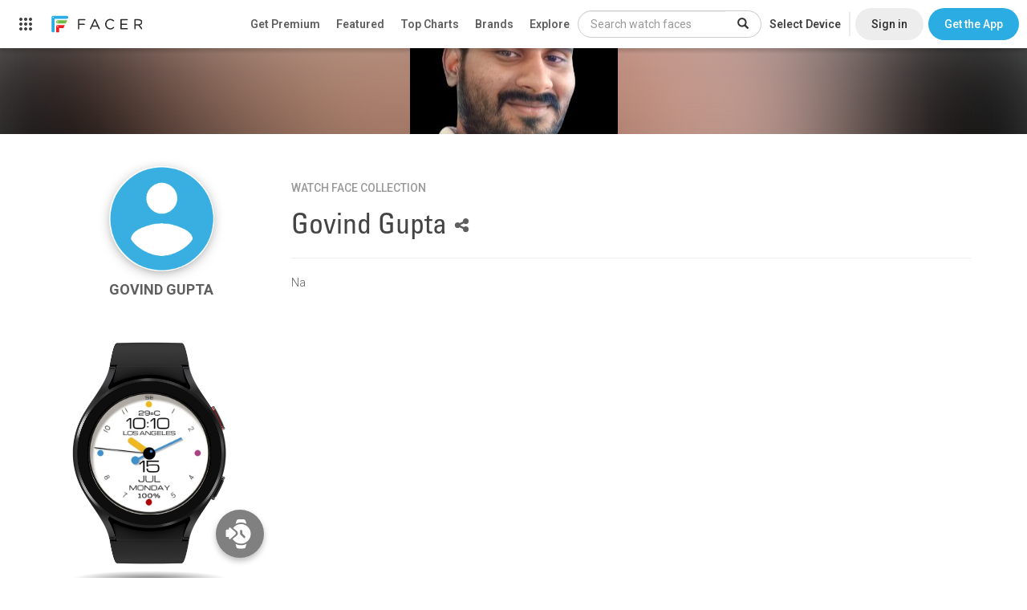

--- FILE ---
content_type: text/html; charset=utf-8
request_url: https://www.google.com/recaptcha/api2/anchor?ar=1&k=6LeY4IEfAAAAAJi2wS3bMhnS5GlPzFjQQlNeILhi&co=aHR0cHM6Ly93d3cuZmFjZXIuaW86NDQz&hl=en&v=PoyoqOPhxBO7pBk68S4YbpHZ&size=invisible&anchor-ms=20000&execute-ms=30000&cb=ldlv9cr1447m
body_size: 48709
content:
<!DOCTYPE HTML><html dir="ltr" lang="en"><head><meta http-equiv="Content-Type" content="text/html; charset=UTF-8">
<meta http-equiv="X-UA-Compatible" content="IE=edge">
<title>reCAPTCHA</title>
<style type="text/css">
/* cyrillic-ext */
@font-face {
  font-family: 'Roboto';
  font-style: normal;
  font-weight: 400;
  font-stretch: 100%;
  src: url(//fonts.gstatic.com/s/roboto/v48/KFO7CnqEu92Fr1ME7kSn66aGLdTylUAMa3GUBHMdazTgWw.woff2) format('woff2');
  unicode-range: U+0460-052F, U+1C80-1C8A, U+20B4, U+2DE0-2DFF, U+A640-A69F, U+FE2E-FE2F;
}
/* cyrillic */
@font-face {
  font-family: 'Roboto';
  font-style: normal;
  font-weight: 400;
  font-stretch: 100%;
  src: url(//fonts.gstatic.com/s/roboto/v48/KFO7CnqEu92Fr1ME7kSn66aGLdTylUAMa3iUBHMdazTgWw.woff2) format('woff2');
  unicode-range: U+0301, U+0400-045F, U+0490-0491, U+04B0-04B1, U+2116;
}
/* greek-ext */
@font-face {
  font-family: 'Roboto';
  font-style: normal;
  font-weight: 400;
  font-stretch: 100%;
  src: url(//fonts.gstatic.com/s/roboto/v48/KFO7CnqEu92Fr1ME7kSn66aGLdTylUAMa3CUBHMdazTgWw.woff2) format('woff2');
  unicode-range: U+1F00-1FFF;
}
/* greek */
@font-face {
  font-family: 'Roboto';
  font-style: normal;
  font-weight: 400;
  font-stretch: 100%;
  src: url(//fonts.gstatic.com/s/roboto/v48/KFO7CnqEu92Fr1ME7kSn66aGLdTylUAMa3-UBHMdazTgWw.woff2) format('woff2');
  unicode-range: U+0370-0377, U+037A-037F, U+0384-038A, U+038C, U+038E-03A1, U+03A3-03FF;
}
/* math */
@font-face {
  font-family: 'Roboto';
  font-style: normal;
  font-weight: 400;
  font-stretch: 100%;
  src: url(//fonts.gstatic.com/s/roboto/v48/KFO7CnqEu92Fr1ME7kSn66aGLdTylUAMawCUBHMdazTgWw.woff2) format('woff2');
  unicode-range: U+0302-0303, U+0305, U+0307-0308, U+0310, U+0312, U+0315, U+031A, U+0326-0327, U+032C, U+032F-0330, U+0332-0333, U+0338, U+033A, U+0346, U+034D, U+0391-03A1, U+03A3-03A9, U+03B1-03C9, U+03D1, U+03D5-03D6, U+03F0-03F1, U+03F4-03F5, U+2016-2017, U+2034-2038, U+203C, U+2040, U+2043, U+2047, U+2050, U+2057, U+205F, U+2070-2071, U+2074-208E, U+2090-209C, U+20D0-20DC, U+20E1, U+20E5-20EF, U+2100-2112, U+2114-2115, U+2117-2121, U+2123-214F, U+2190, U+2192, U+2194-21AE, U+21B0-21E5, U+21F1-21F2, U+21F4-2211, U+2213-2214, U+2216-22FF, U+2308-230B, U+2310, U+2319, U+231C-2321, U+2336-237A, U+237C, U+2395, U+239B-23B7, U+23D0, U+23DC-23E1, U+2474-2475, U+25AF, U+25B3, U+25B7, U+25BD, U+25C1, U+25CA, U+25CC, U+25FB, U+266D-266F, U+27C0-27FF, U+2900-2AFF, U+2B0E-2B11, U+2B30-2B4C, U+2BFE, U+3030, U+FF5B, U+FF5D, U+1D400-1D7FF, U+1EE00-1EEFF;
}
/* symbols */
@font-face {
  font-family: 'Roboto';
  font-style: normal;
  font-weight: 400;
  font-stretch: 100%;
  src: url(//fonts.gstatic.com/s/roboto/v48/KFO7CnqEu92Fr1ME7kSn66aGLdTylUAMaxKUBHMdazTgWw.woff2) format('woff2');
  unicode-range: U+0001-000C, U+000E-001F, U+007F-009F, U+20DD-20E0, U+20E2-20E4, U+2150-218F, U+2190, U+2192, U+2194-2199, U+21AF, U+21E6-21F0, U+21F3, U+2218-2219, U+2299, U+22C4-22C6, U+2300-243F, U+2440-244A, U+2460-24FF, U+25A0-27BF, U+2800-28FF, U+2921-2922, U+2981, U+29BF, U+29EB, U+2B00-2BFF, U+4DC0-4DFF, U+FFF9-FFFB, U+10140-1018E, U+10190-1019C, U+101A0, U+101D0-101FD, U+102E0-102FB, U+10E60-10E7E, U+1D2C0-1D2D3, U+1D2E0-1D37F, U+1F000-1F0FF, U+1F100-1F1AD, U+1F1E6-1F1FF, U+1F30D-1F30F, U+1F315, U+1F31C, U+1F31E, U+1F320-1F32C, U+1F336, U+1F378, U+1F37D, U+1F382, U+1F393-1F39F, U+1F3A7-1F3A8, U+1F3AC-1F3AF, U+1F3C2, U+1F3C4-1F3C6, U+1F3CA-1F3CE, U+1F3D4-1F3E0, U+1F3ED, U+1F3F1-1F3F3, U+1F3F5-1F3F7, U+1F408, U+1F415, U+1F41F, U+1F426, U+1F43F, U+1F441-1F442, U+1F444, U+1F446-1F449, U+1F44C-1F44E, U+1F453, U+1F46A, U+1F47D, U+1F4A3, U+1F4B0, U+1F4B3, U+1F4B9, U+1F4BB, U+1F4BF, U+1F4C8-1F4CB, U+1F4D6, U+1F4DA, U+1F4DF, U+1F4E3-1F4E6, U+1F4EA-1F4ED, U+1F4F7, U+1F4F9-1F4FB, U+1F4FD-1F4FE, U+1F503, U+1F507-1F50B, U+1F50D, U+1F512-1F513, U+1F53E-1F54A, U+1F54F-1F5FA, U+1F610, U+1F650-1F67F, U+1F687, U+1F68D, U+1F691, U+1F694, U+1F698, U+1F6AD, U+1F6B2, U+1F6B9-1F6BA, U+1F6BC, U+1F6C6-1F6CF, U+1F6D3-1F6D7, U+1F6E0-1F6EA, U+1F6F0-1F6F3, U+1F6F7-1F6FC, U+1F700-1F7FF, U+1F800-1F80B, U+1F810-1F847, U+1F850-1F859, U+1F860-1F887, U+1F890-1F8AD, U+1F8B0-1F8BB, U+1F8C0-1F8C1, U+1F900-1F90B, U+1F93B, U+1F946, U+1F984, U+1F996, U+1F9E9, U+1FA00-1FA6F, U+1FA70-1FA7C, U+1FA80-1FA89, U+1FA8F-1FAC6, U+1FACE-1FADC, U+1FADF-1FAE9, U+1FAF0-1FAF8, U+1FB00-1FBFF;
}
/* vietnamese */
@font-face {
  font-family: 'Roboto';
  font-style: normal;
  font-weight: 400;
  font-stretch: 100%;
  src: url(//fonts.gstatic.com/s/roboto/v48/KFO7CnqEu92Fr1ME7kSn66aGLdTylUAMa3OUBHMdazTgWw.woff2) format('woff2');
  unicode-range: U+0102-0103, U+0110-0111, U+0128-0129, U+0168-0169, U+01A0-01A1, U+01AF-01B0, U+0300-0301, U+0303-0304, U+0308-0309, U+0323, U+0329, U+1EA0-1EF9, U+20AB;
}
/* latin-ext */
@font-face {
  font-family: 'Roboto';
  font-style: normal;
  font-weight: 400;
  font-stretch: 100%;
  src: url(//fonts.gstatic.com/s/roboto/v48/KFO7CnqEu92Fr1ME7kSn66aGLdTylUAMa3KUBHMdazTgWw.woff2) format('woff2');
  unicode-range: U+0100-02BA, U+02BD-02C5, U+02C7-02CC, U+02CE-02D7, U+02DD-02FF, U+0304, U+0308, U+0329, U+1D00-1DBF, U+1E00-1E9F, U+1EF2-1EFF, U+2020, U+20A0-20AB, U+20AD-20C0, U+2113, U+2C60-2C7F, U+A720-A7FF;
}
/* latin */
@font-face {
  font-family: 'Roboto';
  font-style: normal;
  font-weight: 400;
  font-stretch: 100%;
  src: url(//fonts.gstatic.com/s/roboto/v48/KFO7CnqEu92Fr1ME7kSn66aGLdTylUAMa3yUBHMdazQ.woff2) format('woff2');
  unicode-range: U+0000-00FF, U+0131, U+0152-0153, U+02BB-02BC, U+02C6, U+02DA, U+02DC, U+0304, U+0308, U+0329, U+2000-206F, U+20AC, U+2122, U+2191, U+2193, U+2212, U+2215, U+FEFF, U+FFFD;
}
/* cyrillic-ext */
@font-face {
  font-family: 'Roboto';
  font-style: normal;
  font-weight: 500;
  font-stretch: 100%;
  src: url(//fonts.gstatic.com/s/roboto/v48/KFO7CnqEu92Fr1ME7kSn66aGLdTylUAMa3GUBHMdazTgWw.woff2) format('woff2');
  unicode-range: U+0460-052F, U+1C80-1C8A, U+20B4, U+2DE0-2DFF, U+A640-A69F, U+FE2E-FE2F;
}
/* cyrillic */
@font-face {
  font-family: 'Roboto';
  font-style: normal;
  font-weight: 500;
  font-stretch: 100%;
  src: url(//fonts.gstatic.com/s/roboto/v48/KFO7CnqEu92Fr1ME7kSn66aGLdTylUAMa3iUBHMdazTgWw.woff2) format('woff2');
  unicode-range: U+0301, U+0400-045F, U+0490-0491, U+04B0-04B1, U+2116;
}
/* greek-ext */
@font-face {
  font-family: 'Roboto';
  font-style: normal;
  font-weight: 500;
  font-stretch: 100%;
  src: url(//fonts.gstatic.com/s/roboto/v48/KFO7CnqEu92Fr1ME7kSn66aGLdTylUAMa3CUBHMdazTgWw.woff2) format('woff2');
  unicode-range: U+1F00-1FFF;
}
/* greek */
@font-face {
  font-family: 'Roboto';
  font-style: normal;
  font-weight: 500;
  font-stretch: 100%;
  src: url(//fonts.gstatic.com/s/roboto/v48/KFO7CnqEu92Fr1ME7kSn66aGLdTylUAMa3-UBHMdazTgWw.woff2) format('woff2');
  unicode-range: U+0370-0377, U+037A-037F, U+0384-038A, U+038C, U+038E-03A1, U+03A3-03FF;
}
/* math */
@font-face {
  font-family: 'Roboto';
  font-style: normal;
  font-weight: 500;
  font-stretch: 100%;
  src: url(//fonts.gstatic.com/s/roboto/v48/KFO7CnqEu92Fr1ME7kSn66aGLdTylUAMawCUBHMdazTgWw.woff2) format('woff2');
  unicode-range: U+0302-0303, U+0305, U+0307-0308, U+0310, U+0312, U+0315, U+031A, U+0326-0327, U+032C, U+032F-0330, U+0332-0333, U+0338, U+033A, U+0346, U+034D, U+0391-03A1, U+03A3-03A9, U+03B1-03C9, U+03D1, U+03D5-03D6, U+03F0-03F1, U+03F4-03F5, U+2016-2017, U+2034-2038, U+203C, U+2040, U+2043, U+2047, U+2050, U+2057, U+205F, U+2070-2071, U+2074-208E, U+2090-209C, U+20D0-20DC, U+20E1, U+20E5-20EF, U+2100-2112, U+2114-2115, U+2117-2121, U+2123-214F, U+2190, U+2192, U+2194-21AE, U+21B0-21E5, U+21F1-21F2, U+21F4-2211, U+2213-2214, U+2216-22FF, U+2308-230B, U+2310, U+2319, U+231C-2321, U+2336-237A, U+237C, U+2395, U+239B-23B7, U+23D0, U+23DC-23E1, U+2474-2475, U+25AF, U+25B3, U+25B7, U+25BD, U+25C1, U+25CA, U+25CC, U+25FB, U+266D-266F, U+27C0-27FF, U+2900-2AFF, U+2B0E-2B11, U+2B30-2B4C, U+2BFE, U+3030, U+FF5B, U+FF5D, U+1D400-1D7FF, U+1EE00-1EEFF;
}
/* symbols */
@font-face {
  font-family: 'Roboto';
  font-style: normal;
  font-weight: 500;
  font-stretch: 100%;
  src: url(//fonts.gstatic.com/s/roboto/v48/KFO7CnqEu92Fr1ME7kSn66aGLdTylUAMaxKUBHMdazTgWw.woff2) format('woff2');
  unicode-range: U+0001-000C, U+000E-001F, U+007F-009F, U+20DD-20E0, U+20E2-20E4, U+2150-218F, U+2190, U+2192, U+2194-2199, U+21AF, U+21E6-21F0, U+21F3, U+2218-2219, U+2299, U+22C4-22C6, U+2300-243F, U+2440-244A, U+2460-24FF, U+25A0-27BF, U+2800-28FF, U+2921-2922, U+2981, U+29BF, U+29EB, U+2B00-2BFF, U+4DC0-4DFF, U+FFF9-FFFB, U+10140-1018E, U+10190-1019C, U+101A0, U+101D0-101FD, U+102E0-102FB, U+10E60-10E7E, U+1D2C0-1D2D3, U+1D2E0-1D37F, U+1F000-1F0FF, U+1F100-1F1AD, U+1F1E6-1F1FF, U+1F30D-1F30F, U+1F315, U+1F31C, U+1F31E, U+1F320-1F32C, U+1F336, U+1F378, U+1F37D, U+1F382, U+1F393-1F39F, U+1F3A7-1F3A8, U+1F3AC-1F3AF, U+1F3C2, U+1F3C4-1F3C6, U+1F3CA-1F3CE, U+1F3D4-1F3E0, U+1F3ED, U+1F3F1-1F3F3, U+1F3F5-1F3F7, U+1F408, U+1F415, U+1F41F, U+1F426, U+1F43F, U+1F441-1F442, U+1F444, U+1F446-1F449, U+1F44C-1F44E, U+1F453, U+1F46A, U+1F47D, U+1F4A3, U+1F4B0, U+1F4B3, U+1F4B9, U+1F4BB, U+1F4BF, U+1F4C8-1F4CB, U+1F4D6, U+1F4DA, U+1F4DF, U+1F4E3-1F4E6, U+1F4EA-1F4ED, U+1F4F7, U+1F4F9-1F4FB, U+1F4FD-1F4FE, U+1F503, U+1F507-1F50B, U+1F50D, U+1F512-1F513, U+1F53E-1F54A, U+1F54F-1F5FA, U+1F610, U+1F650-1F67F, U+1F687, U+1F68D, U+1F691, U+1F694, U+1F698, U+1F6AD, U+1F6B2, U+1F6B9-1F6BA, U+1F6BC, U+1F6C6-1F6CF, U+1F6D3-1F6D7, U+1F6E0-1F6EA, U+1F6F0-1F6F3, U+1F6F7-1F6FC, U+1F700-1F7FF, U+1F800-1F80B, U+1F810-1F847, U+1F850-1F859, U+1F860-1F887, U+1F890-1F8AD, U+1F8B0-1F8BB, U+1F8C0-1F8C1, U+1F900-1F90B, U+1F93B, U+1F946, U+1F984, U+1F996, U+1F9E9, U+1FA00-1FA6F, U+1FA70-1FA7C, U+1FA80-1FA89, U+1FA8F-1FAC6, U+1FACE-1FADC, U+1FADF-1FAE9, U+1FAF0-1FAF8, U+1FB00-1FBFF;
}
/* vietnamese */
@font-face {
  font-family: 'Roboto';
  font-style: normal;
  font-weight: 500;
  font-stretch: 100%;
  src: url(//fonts.gstatic.com/s/roboto/v48/KFO7CnqEu92Fr1ME7kSn66aGLdTylUAMa3OUBHMdazTgWw.woff2) format('woff2');
  unicode-range: U+0102-0103, U+0110-0111, U+0128-0129, U+0168-0169, U+01A0-01A1, U+01AF-01B0, U+0300-0301, U+0303-0304, U+0308-0309, U+0323, U+0329, U+1EA0-1EF9, U+20AB;
}
/* latin-ext */
@font-face {
  font-family: 'Roboto';
  font-style: normal;
  font-weight: 500;
  font-stretch: 100%;
  src: url(//fonts.gstatic.com/s/roboto/v48/KFO7CnqEu92Fr1ME7kSn66aGLdTylUAMa3KUBHMdazTgWw.woff2) format('woff2');
  unicode-range: U+0100-02BA, U+02BD-02C5, U+02C7-02CC, U+02CE-02D7, U+02DD-02FF, U+0304, U+0308, U+0329, U+1D00-1DBF, U+1E00-1E9F, U+1EF2-1EFF, U+2020, U+20A0-20AB, U+20AD-20C0, U+2113, U+2C60-2C7F, U+A720-A7FF;
}
/* latin */
@font-face {
  font-family: 'Roboto';
  font-style: normal;
  font-weight: 500;
  font-stretch: 100%;
  src: url(//fonts.gstatic.com/s/roboto/v48/KFO7CnqEu92Fr1ME7kSn66aGLdTylUAMa3yUBHMdazQ.woff2) format('woff2');
  unicode-range: U+0000-00FF, U+0131, U+0152-0153, U+02BB-02BC, U+02C6, U+02DA, U+02DC, U+0304, U+0308, U+0329, U+2000-206F, U+20AC, U+2122, U+2191, U+2193, U+2212, U+2215, U+FEFF, U+FFFD;
}
/* cyrillic-ext */
@font-face {
  font-family: 'Roboto';
  font-style: normal;
  font-weight: 900;
  font-stretch: 100%;
  src: url(//fonts.gstatic.com/s/roboto/v48/KFO7CnqEu92Fr1ME7kSn66aGLdTylUAMa3GUBHMdazTgWw.woff2) format('woff2');
  unicode-range: U+0460-052F, U+1C80-1C8A, U+20B4, U+2DE0-2DFF, U+A640-A69F, U+FE2E-FE2F;
}
/* cyrillic */
@font-face {
  font-family: 'Roboto';
  font-style: normal;
  font-weight: 900;
  font-stretch: 100%;
  src: url(//fonts.gstatic.com/s/roboto/v48/KFO7CnqEu92Fr1ME7kSn66aGLdTylUAMa3iUBHMdazTgWw.woff2) format('woff2');
  unicode-range: U+0301, U+0400-045F, U+0490-0491, U+04B0-04B1, U+2116;
}
/* greek-ext */
@font-face {
  font-family: 'Roboto';
  font-style: normal;
  font-weight: 900;
  font-stretch: 100%;
  src: url(//fonts.gstatic.com/s/roboto/v48/KFO7CnqEu92Fr1ME7kSn66aGLdTylUAMa3CUBHMdazTgWw.woff2) format('woff2');
  unicode-range: U+1F00-1FFF;
}
/* greek */
@font-face {
  font-family: 'Roboto';
  font-style: normal;
  font-weight: 900;
  font-stretch: 100%;
  src: url(//fonts.gstatic.com/s/roboto/v48/KFO7CnqEu92Fr1ME7kSn66aGLdTylUAMa3-UBHMdazTgWw.woff2) format('woff2');
  unicode-range: U+0370-0377, U+037A-037F, U+0384-038A, U+038C, U+038E-03A1, U+03A3-03FF;
}
/* math */
@font-face {
  font-family: 'Roboto';
  font-style: normal;
  font-weight: 900;
  font-stretch: 100%;
  src: url(//fonts.gstatic.com/s/roboto/v48/KFO7CnqEu92Fr1ME7kSn66aGLdTylUAMawCUBHMdazTgWw.woff2) format('woff2');
  unicode-range: U+0302-0303, U+0305, U+0307-0308, U+0310, U+0312, U+0315, U+031A, U+0326-0327, U+032C, U+032F-0330, U+0332-0333, U+0338, U+033A, U+0346, U+034D, U+0391-03A1, U+03A3-03A9, U+03B1-03C9, U+03D1, U+03D5-03D6, U+03F0-03F1, U+03F4-03F5, U+2016-2017, U+2034-2038, U+203C, U+2040, U+2043, U+2047, U+2050, U+2057, U+205F, U+2070-2071, U+2074-208E, U+2090-209C, U+20D0-20DC, U+20E1, U+20E5-20EF, U+2100-2112, U+2114-2115, U+2117-2121, U+2123-214F, U+2190, U+2192, U+2194-21AE, U+21B0-21E5, U+21F1-21F2, U+21F4-2211, U+2213-2214, U+2216-22FF, U+2308-230B, U+2310, U+2319, U+231C-2321, U+2336-237A, U+237C, U+2395, U+239B-23B7, U+23D0, U+23DC-23E1, U+2474-2475, U+25AF, U+25B3, U+25B7, U+25BD, U+25C1, U+25CA, U+25CC, U+25FB, U+266D-266F, U+27C0-27FF, U+2900-2AFF, U+2B0E-2B11, U+2B30-2B4C, U+2BFE, U+3030, U+FF5B, U+FF5D, U+1D400-1D7FF, U+1EE00-1EEFF;
}
/* symbols */
@font-face {
  font-family: 'Roboto';
  font-style: normal;
  font-weight: 900;
  font-stretch: 100%;
  src: url(//fonts.gstatic.com/s/roboto/v48/KFO7CnqEu92Fr1ME7kSn66aGLdTylUAMaxKUBHMdazTgWw.woff2) format('woff2');
  unicode-range: U+0001-000C, U+000E-001F, U+007F-009F, U+20DD-20E0, U+20E2-20E4, U+2150-218F, U+2190, U+2192, U+2194-2199, U+21AF, U+21E6-21F0, U+21F3, U+2218-2219, U+2299, U+22C4-22C6, U+2300-243F, U+2440-244A, U+2460-24FF, U+25A0-27BF, U+2800-28FF, U+2921-2922, U+2981, U+29BF, U+29EB, U+2B00-2BFF, U+4DC0-4DFF, U+FFF9-FFFB, U+10140-1018E, U+10190-1019C, U+101A0, U+101D0-101FD, U+102E0-102FB, U+10E60-10E7E, U+1D2C0-1D2D3, U+1D2E0-1D37F, U+1F000-1F0FF, U+1F100-1F1AD, U+1F1E6-1F1FF, U+1F30D-1F30F, U+1F315, U+1F31C, U+1F31E, U+1F320-1F32C, U+1F336, U+1F378, U+1F37D, U+1F382, U+1F393-1F39F, U+1F3A7-1F3A8, U+1F3AC-1F3AF, U+1F3C2, U+1F3C4-1F3C6, U+1F3CA-1F3CE, U+1F3D4-1F3E0, U+1F3ED, U+1F3F1-1F3F3, U+1F3F5-1F3F7, U+1F408, U+1F415, U+1F41F, U+1F426, U+1F43F, U+1F441-1F442, U+1F444, U+1F446-1F449, U+1F44C-1F44E, U+1F453, U+1F46A, U+1F47D, U+1F4A3, U+1F4B0, U+1F4B3, U+1F4B9, U+1F4BB, U+1F4BF, U+1F4C8-1F4CB, U+1F4D6, U+1F4DA, U+1F4DF, U+1F4E3-1F4E6, U+1F4EA-1F4ED, U+1F4F7, U+1F4F9-1F4FB, U+1F4FD-1F4FE, U+1F503, U+1F507-1F50B, U+1F50D, U+1F512-1F513, U+1F53E-1F54A, U+1F54F-1F5FA, U+1F610, U+1F650-1F67F, U+1F687, U+1F68D, U+1F691, U+1F694, U+1F698, U+1F6AD, U+1F6B2, U+1F6B9-1F6BA, U+1F6BC, U+1F6C6-1F6CF, U+1F6D3-1F6D7, U+1F6E0-1F6EA, U+1F6F0-1F6F3, U+1F6F7-1F6FC, U+1F700-1F7FF, U+1F800-1F80B, U+1F810-1F847, U+1F850-1F859, U+1F860-1F887, U+1F890-1F8AD, U+1F8B0-1F8BB, U+1F8C0-1F8C1, U+1F900-1F90B, U+1F93B, U+1F946, U+1F984, U+1F996, U+1F9E9, U+1FA00-1FA6F, U+1FA70-1FA7C, U+1FA80-1FA89, U+1FA8F-1FAC6, U+1FACE-1FADC, U+1FADF-1FAE9, U+1FAF0-1FAF8, U+1FB00-1FBFF;
}
/* vietnamese */
@font-face {
  font-family: 'Roboto';
  font-style: normal;
  font-weight: 900;
  font-stretch: 100%;
  src: url(//fonts.gstatic.com/s/roboto/v48/KFO7CnqEu92Fr1ME7kSn66aGLdTylUAMa3OUBHMdazTgWw.woff2) format('woff2');
  unicode-range: U+0102-0103, U+0110-0111, U+0128-0129, U+0168-0169, U+01A0-01A1, U+01AF-01B0, U+0300-0301, U+0303-0304, U+0308-0309, U+0323, U+0329, U+1EA0-1EF9, U+20AB;
}
/* latin-ext */
@font-face {
  font-family: 'Roboto';
  font-style: normal;
  font-weight: 900;
  font-stretch: 100%;
  src: url(//fonts.gstatic.com/s/roboto/v48/KFO7CnqEu92Fr1ME7kSn66aGLdTylUAMa3KUBHMdazTgWw.woff2) format('woff2');
  unicode-range: U+0100-02BA, U+02BD-02C5, U+02C7-02CC, U+02CE-02D7, U+02DD-02FF, U+0304, U+0308, U+0329, U+1D00-1DBF, U+1E00-1E9F, U+1EF2-1EFF, U+2020, U+20A0-20AB, U+20AD-20C0, U+2113, U+2C60-2C7F, U+A720-A7FF;
}
/* latin */
@font-face {
  font-family: 'Roboto';
  font-style: normal;
  font-weight: 900;
  font-stretch: 100%;
  src: url(//fonts.gstatic.com/s/roboto/v48/KFO7CnqEu92Fr1ME7kSn66aGLdTylUAMa3yUBHMdazQ.woff2) format('woff2');
  unicode-range: U+0000-00FF, U+0131, U+0152-0153, U+02BB-02BC, U+02C6, U+02DA, U+02DC, U+0304, U+0308, U+0329, U+2000-206F, U+20AC, U+2122, U+2191, U+2193, U+2212, U+2215, U+FEFF, U+FFFD;
}

</style>
<link rel="stylesheet" type="text/css" href="https://www.gstatic.com/recaptcha/releases/PoyoqOPhxBO7pBk68S4YbpHZ/styles__ltr.css">
<script nonce="Rilytrvo4CPoqrBUGCTW5A" type="text/javascript">window['__recaptcha_api'] = 'https://www.google.com/recaptcha/api2/';</script>
<script type="text/javascript" src="https://www.gstatic.com/recaptcha/releases/PoyoqOPhxBO7pBk68S4YbpHZ/recaptcha__en.js" nonce="Rilytrvo4CPoqrBUGCTW5A">
      
    </script></head>
<body><div id="rc-anchor-alert" class="rc-anchor-alert"></div>
<input type="hidden" id="recaptcha-token" value="[base64]">
<script type="text/javascript" nonce="Rilytrvo4CPoqrBUGCTW5A">
      recaptcha.anchor.Main.init("[\x22ainput\x22,[\x22bgdata\x22,\x22\x22,\[base64]/[base64]/[base64]/ZyhXLGgpOnEoW04sMjEsbF0sVywwKSxoKSxmYWxzZSxmYWxzZSl9Y2F0Y2goayl7RygzNTgsVyk/[base64]/[base64]/[base64]/[base64]/[base64]/[base64]/[base64]/bmV3IEJbT10oRFswXSk6dz09Mj9uZXcgQltPXShEWzBdLERbMV0pOnc9PTM/bmV3IEJbT10oRFswXSxEWzFdLERbMl0pOnc9PTQ/[base64]/[base64]/[base64]/[base64]/[base64]\\u003d\x22,\[base64]\\u003d\x22,\[base64]/U8OeYMKSGRDDm8OAwqnCl1hbO8K/SFItwpfDmsK/CcKLZsKKwr5gwrLCujwOwrc3T3/DvG8ww5U3E1rCs8OhZDpUeFbDl8OKUi7CoivDvRBxXBJewpLDkX3DjV9TwrPDliccwo0MwrIMGsOgw6V3E0LDrMK5w71wMAAtPMOEw73DqmswCCXDmjfCuMOewq9/[base64]/CpMKLwqRNw5rCosOjYcOZYsKAw5TCgidXK1fDiDYKwq4Pw6bDjsOmex5hwrzCo3Nxw6jCp8OKD8OlecKvRApNw6DDkzrCqmPConF6c8Kqw6BuaTEbwrhSfibCmTcKesK0wpbCrxFUw53CgDfCjsOtwqjDiDvDl8K3MMK3w7XCoyPDr8OUwozCnGDChT9QwrMvwocaHW/[base64]/w78FwrPDr8O+G8Oww77Cp8O4w4MSw7pvwqoOw6/DmsKLUMOYKEXCo8KacnxyGFjChgpRcSnDt8KEY8O2wqIgw4lGw7Bgw6bCg8K/wotIw5/Dv8Ksw7lnw6/Dg8ONwqYJK8OkE8OPUsOlMFxVJRTCuMOdLcKJw7DDuMKhw4PCjkocwrbCn345DVnCmVnDo2bClMOfUSjCpcK9LyMnwqLCqMKiwpFFQ8KJw4Aww4sswrkALhBaW8Kaw6d8wqrCvHHDncOFKz7CrC/Dq8Kxwp5WbWlqKjfCosOzA8KiPcKwU8OZwoQdwrnDt8OTIsOIwpgYHMOLEV3DiSBiwpTCs8OHw7RXw5vCoMO6woAAeMKGQsKQEMKjcsOvHjbDoyxdw7JswrvDkQd/[base64]/[base64]/Dr8OFw7TDkwjDnS53GzdibsK0wpgPNMOqw6VywrxdG8KQwrnDsMOdw6wsw7fCpwxnGDXCgMOCw7pzeMKNw5zDqsKhw5zCljAxwqRbaAANeVwVw656wrNpw7xlFMKAOcOdw4/DgWtWIcOkw6XDm8OVKXdvw6/[base64]/Ci8Ktw6bCssKMwrBOPx/Cv8K0w5DCokd/YMKiw5jCpiJ0wr9xQ3ADwphgBDfDg1sRw5ULCnxOwprCvXh3wrQBPcKQaQbDjVzCmMOdw5PDvcKtVcKPwrkQwr/ChcKVwpdkCcOSwqLCisK9FcKqZzfDgcOJJy/DiEpHH8KnwoLDn8OsacKSZsKmwrfDnlrDpQvCsALCpA7CgMKELTUJw7tzw6/DrMK3P1rDjETCuQIFw4zCssK/EsKXwqQUw6FkwqjCsMO6bMOELm/CucKcw5DDuQHCimzDrcOzw5huB8KdclMCb8KrNMKbCMKIMkl8QsK2wpAiN1nClsODYcOAw5QZwpM1b3lfw7hAw5DDv8KwasKVwrI9w53DlsKDwofDsnwEU8OzwprDgWHCmsOcw50Ow5howrrCjsKIw6vCrRw5w7VtwroOw4zDvQbCgnpqRyBQM8OYw746b8OEw5rDqk/Dl8OBw5pHasOKfVPCn8O1MDgfExpzwqMnwqhPVR/DqMOsYRXDlMOZBXAdwrlRJsOlw6LDlAbChFrClCXDpcK1wobCocOFTcKfV1PDvnhVw550asO8wr8iw60DVsOJBwTDtcKnY8KBw47CusKhXVgXC8Kxw7fCnWwvw5TChW/DmsOCGsOvSRTDukvCpjnCjMOMdVnDgghowr15CxlMC8ORwrhiWMKKw5fChkHCs1zDssKtw7DDmDQtw5XDoBl+OcOFwpDDqzPCmAFAw47CiQAUwqLCkcOfPcOMc8O3wp/CjV1ZVivDqF1EwrtpZzLCkQkLwqvCo8KKWU05wq5Ewpx4wogIw5Z0KcKUdMOLwrc+woEwRCzDsDkhc8OjwqXCmAh+wqA1wpnDqsO2JcKlMcKpWURTwppnwoXCrcOUI8KfLF0oBMKRM2bDg2/DqzzDjcKEaMKHw5gJLcKLw6LCs0lDwr3ChsO2NcKow4/Cl1bDkWQIw708w5Rjw6BAwrtFwqJASMK1FcKbw6vDpMK6K8KvImLDtiMmQsKzworDs8Oxw6diYMOoJMOqwqXDiMODVWl7wr7CuUfDg8O5AMOuwpbCqzrCoCoxScKnEwRzIsOGwrtnw4AcwoDCmcOuMiRTw6nChG3DiMKkdDVaw5rCtDDCo8O8wrvDu3DCrDQeUW/Dqig8DMKKwr3CownDtMO4PAnCrQFvOk5CeMO+Q2/CmMOZwp5kwqw/w6F0KsKFwrzDtcOMwp/[base64]/w5smZU5pwoF/w4pqwqvDpxrCs8K+w4g4wq8yw67Du30AMWTDnSDCplVhHgsRDMKKwo5GE8OkwoLCmMKbLsOUwp3CksOcLx91NgnDh8Kuw6cxYkXDpG8VfzkCB8KNPCbCtsOxw4Q0HWQYS1/[base64]/DnyHChxbCgcO1TsK1SEjDqMOqeFdJNBlcdhPClWc9axJWT8Kgw6zDocODTMOMZsOTIMKlJD43Xihbw7fCmMOoNVlqw43CoFTCoMO4w7jDm07CoRw6w5NHwoQ+KsKuwr3DgncvwqnDhWrChMKGDcOgw6l8CcK3SxhwCsK8w5RHwrXDhCLDg8OPw5rDicKvwqoBw4/Co1bDvsOmOMKrw5HCr8O7wprCrXTCg21gN23CsjI2w4Q9w5PCh2rDvMKRw5rCuzsrccKrw4XDicKwOsOCw7ofworDs8KQw7bDpMOawoHDiMOsDAEdWTQsw7FPDMK5HsOLcVdEdDIPw4fChMO0w6RYw6/DjRk1wrcgwofCryvCiy9iwq7DugDCpsKMfy55X0PCoMKVXMKhwq8dWMKEwq/Cox3Ck8KpHcOpHz3CiCsfwozCnh/Dl2UmQcKcwr7DqiLCucOuL8KeX1ojd8Kyw4goXSzCqWDChXJoNsOuMsOjwovDgjPDssOnYALDtCTCqHU5PcKvwqTCmgrCpRPCj3LDs1DDlnzCl0FoKRfCqsKLJsO9wq/CtsOhdSAxw7nDjMKew7cobiZOOcOMwpJ3d8Oaw7Viw5XDssKpByQCwrrCohQow43DsWRnw5EnwpphbV/[base64]/Di8OTwqnCkcOowqAzwrk1w4Ekw71OwqJcwqXCl8KJwqtGwpt9KUnCvcK3wrM2wrZFw7ZsE8KzDsKnw43CvMO3w4EAFlbDqsOKw7/CplTDm8Kdw7vCvMO5woIufcKKS8KMQ8OxQ8Kxwo4gcsOIfSR2w6LDqC8gw79aw7XDvwzDrMOoAMOMNhPCt8KZw7TDqlRTw6ljHCYJw7QlXcK4B8Ogw5JeIQ4gwrpHIjPDvUxlX8OKXxZsVcK/w4jCpFlgSsKYecKhZ8OPMznDgW/DvMOVwqrCi8KawrTDp8K7a8KqwqdHbMK7w6gvwpvCozoywpZLwq/DgHfDp3g3RsO1V8OTf3g1wq4bZ8KdTcO8dwErLXDDoSHClnbCmVXDl8Oha8OKwr3CuQo4wqMlWMKVUFnDvMO+w5pgOFNzw6JEw59KRMKpwoM4GjLDnxhkw59cwrIjCWk3wrfDm8KRRnDCqRfCksKNYMKmOMKFOCt6ccKiwpDCvMKnwolzaMKWw7dTIgkaYA/DjcKUwrRHwq4uFMKew68YBW1CJUPDgTdzwqjCsMKsw5PCmUl1w6Z6TEvCkcKnB1xuwrnCjsKOUmJtFXrDk8OkwoMow7fDmsKiE2cxwoFcAsO1TMOnS1/CrXcKw75Swq7CucKDN8OcdAoSw7XCjHxgw6DCucOMwqPCvUEFTwjCgsKAw5l/ElwQOsKVMg01wphMwoI9W0DDpMOlI8OqwqZzw4tBwrgjw6R3wpI0wrbCplTCnFURH8OXIB42fMOHCsOeFSjDlGlSKEsHZlk9McOtwotAw6BZwofDpsO9fMK9YsOjwpnCosODWhfDvsKdw4/[base64]/CsmTDoMKsw7UtOcO8OsKtIsO/w7TCrcOKFMOtcQ7DljokwqBAw7/DqMOYDcOnEMK/HMO/OUotUyPCq0XCrsK7GyprwrRyw7PDjRQgBA3CsTlPdsOZDcOCw5fDv8KTwojCpBfCv3vDrlZWw6XCizbCosOcwojDnQnDl8KmwoFUw5dMw7xRw6ZlJHnCgyHDul8Xw4XChjxyC8OGwrccwrxmFMKvwrPCicOEAsKAwrXDnj3CkjrCuDDDvcOgLTt/w7pCbVddwrjDpF8MEwLCocKFN8KnBlfCuMO4Z8O1dMKWQFjDmhXCnsOgfREXPcOyS8K8w6rDun3DpDYEwrDDrsKETsOZwo/DnFLDvcOWwr/DtcKRIMOrwq3DnhtMw49NLMKsw6nDonhuPUXDiBpvwqvCgcKiXMOWw5LDm8KJJ8KAw7w1eMO0dcKAHsK2FVxgwql+w6BowrQPwpLDnEgRwr1TVj3Cgng+w53Dv8OsHF86cWIqaSDDmsKjwqrDpDgrw5kyHUlAHHohwqgBcAEuPxxWE1HDjm1Yw6/Dg3PCvsKxw7fDv09lGRYhw5XDiybCgcKuw5Eew7dTw4LCjMK5wo0wCxnCp8K3w5F4wrRkw7nCgMKIw5XCmV9JUWNSwrZ5SHgja3DDvcKewpQrU0MUIEE9wpLDj0XDqWTDiCvCrSDDrMK/ZTURw6vDkgtdw7PCv8KYCh3DqcOiWsKWwopNasKzw45LGhLDjC/Dk1rDqEFEwr9Vw70lU8KBw7QXwp1fJEZTw6PCqB/[base64]/[base64]/CkjxOeG94MlTCksO0woY2wp1gw7BmF8KpJMK4wq3DpQvCkCUMw7xPJWbDmcKTw7tgZxlxGcKlw441T8OYUVZow78EwrB4CzjCp8O/w6rCn8OfGhlww5XDicKlwrLDrwvDrXDDhlvCk8KQw4hgw6Ipw7bDkz3CqAkowq8HaTDDlsKbITTDucKyFD/CvcOLdsKwSxPDlsKAwqPCmxMXfcO4w67Cixoqw5RxworCkwcdw6JvUzMsW8Ofwr9lw5M7w7FrLVpWw6Eww4RvSWYSLsOaw63Cnk5zw4YEfQ8RYF/[base64]/w4rCocKfw6tWEyrDkcK6w4jCncO7WnbCunZYwo7CvQ0hw57CiHLCo3R5fVZbccOTInd0WwjDjUbCqsK8woDDj8OdFk/CuhLCnCkzDBrDk8OLwqp+w5Vsw61/woB4MyjCmifCjcO8UcKMesKrMCZ6woLCmllUw5jCrmvDvcOwEMOOPh/[base64]/Ckgs4Lm7CkwTCoAwOY8Krwr4MZEoLTwTCrcKww74+CsKxdcOYRgBWw6pqwrfCsRzCi8K2w73DqcKyw7XDhG8fwprDs28XwpvDo8KDTMKPw4zCn8OFYWrDh8KATsKrBMOaw419EcOsakvDksKMFyDDo8OwwrbDlMO2ZsKlw4jDpXXCtsOlD8KIwpUtMyPDuMOoGMO/wqs/wqdkw6krMMKlUHNUwq9pw40sCcK7w6TDh1ZZdMOSGHVPwoXDjcKZwqoxw4Jkw7p3wrjCtsKqS8OlOMK5woRAwqbCklTCtsOzM15cYMOgMcK+fFtcbT7CmcOAesO/[base64]/[base64]/DrMOdw5B3w6rDrGoJwoQ9asKSPMOSY8Kgw43CicKCEkfCrmkmwrQJwoguwpwAw6tVG8O7w7fCuWc1T8OUWj/Dv8OVd3XDu0U7SU7DlHTDq2fDvsKCw5xUwqpPEhLDuiE0wqrCq8Kww5pBa8KcWBbDmR3Dj8OOw64QbsOhwrtrRsOCwoPCkMKMw4/DlcKdwoJQw4oHHcOzw4MMwpvCoBhbE8O1w6TCknFewpDDmsOoNg8Zw6t+wqXDosK1wqsTfMOwwrggwozDl8O8MsKHIcKow5g8EDjCmsKrw4pqIUjDh0HDtXo1w77ClxVvwofChcKwaMKPFmAEwozDmsOwA0HDkcKIGUnDtVPDhmvDoHsmfMORQsKBYcObw4k5w6g/wrnDncK/w7LCuWXCt8K/w6Uyw5vDogLDu0pjJkkTGTTCr8KEwoMfWcOCwohIw7MGwoMcesOjw6HChMOLZTxtKMOVwpRDw6HCnidGb8OORHnCrMKnNsK1IsOhw5ROw659XMOYHcKYE8OJwp/DtcKuw5PCosObJDnDksK0wqMhw6LDrVNbwqdQwpfDoBMiw4/CpUA9wpPCrsKIHSp5HsKvw7YzEHnDqwrDlMKPwrRgwrXCnmPCscK0w4JWJAwVwpNYw67CgcKWAcKVwqjDl8Ohw5Qmw67Dn8O/wp0odMKTw6UgwpDCq1wsTgEmw5XDgyY4w77CksKZA8OIwoxfGcOUdcK8wo0BwqbDmsOhwpPDkTjDrSvDtTbDui7CmsOZdWzDv8OIw7lMYF3DpCHCnEDDoxTDjR8nwp/[base64]/w7FGw75NJUJ1FGwdwpHCgHBeDMOtwrrCgcKSaHjDr8KGfBUzw6ZnccOfwp7DscKjw5J9Xj4zwrR8JsKxLw3Cn8KGwrMUwo3DmcOFH8OnGsKlOcKPC8Kxw6fCoMOLw7/[base64]/wp90wpzChjB9PsO1WjVjwpvDgUnCvMOyw6NKwr7CucOtJ0lAZcODwqbCpsKLPsOjw5NOw6oMw6VoGcOmwrbCgMO7wo7CtsK/[base64]/DvcOIUsOQw67DpsK3UWXDjDHCpsKFw4zCoMKDU3lGK8OuAcOtwok0wqozVlplJmlCwq7CmAjCs8K7RFLDkg7CmxA6SlDCpx49XsOBecOhTz7CvFnDrcO9wq5CwrwQHUvCk8Kbw7E3NFLCnQrDkVR3JcOJw5XCnzpPw73Cm8OsMFxzw6vCvMO+Y3/[base64]/[base64]/In3CoV5/JD3DvMOvGTTDm17DtCRUwqhyVBzCj1oxwoXDiQkxw7bCr8O7w5rCgU3DtcKnw7JpwpfDv8OAw4okw6xMwp/DmgzCucOIH0gZesORCQE9MMORw5vCvMO7w5TCm8K0w6/[base64]/[base64]/w7rChRdoJ2/[base64]/DgsKkGMOrQzovQsKdQ8OaMVHDijrCocKVUiLDssKBwozCpSMUWsK8e8OIw60tZMONwq/CqhA5w6XCmcObY2fDsxLDpMKSw4rDijPDpUojdcKtODnDlmXCt8OVw51eY8KbdTY2X8KGw4zCmC7DnMKfCMOcw4zDlsKBwoAsBjHCrXLDoCEbw6sBwrHDl8O/w4bCu8KxworDrQxxasKYUmYTM2vDiXt/wpvDlRHCjFHCnsK6woRtw4caEMKJZcOiYMKvw6pBaAvDk8KMw6VZRMK6exzCrMKqwo7DsMOtSzLDojQOQsKOw4vCoADChlzChRvCrMKvEcOow4UlLcO0bR0RN8OIw67CqcOcwplqZWzDm8Ovw5bCu0vDpybDo28SAsO4SsO4wo/CjsOlwp3Dqg/DqsKAAcKOF0TCv8K4wpdZTEjDk0PDsMKbflZww6Z/wrpOw5FCwrPCi8OOXsK0w6XDoMORCBlswoEMw4c3VcOiGU1twqlGwp3Dq8KTTSABdMOuwoXCqsOGwp7DnhAjJsOhMcKHGyMCWHnCrA4Cw7/DgcOzwr3CnsK+wpPDlcK4wpUUwpfDsDYXwr4EMTpJHsKcw4XDgiTCpwXCrh8/w6/CgsO0FEbCpz9+dVPCk0zCuVciwoBdw5rCh8KpwpjDsV/DuMKBw6jCusOcw7JgF8OEIcOWHmRwHDguWMK5w4ZywqQhwp8mw4Vsw6lBw4MDw4vDvMOkACF4wpdDcybDh8OEH8Kmwq3DrMK6I8O5SCzCmSDDkcKjQ1rDg8KJwpfCk8KwesOXWMKqDMOcfDLDicKwchA7wqtREsOKw4oIw5nCrMKhaktTwpwZHcKuWsKOSRjDjG/Do8K2GMOYScKvU8KBVl1Tw4kmwqMDwr5DcMOhw5bCsE3DtMO4w7HCscKyw5rCu8KDw7HCtsOQw7zDpFcyYGlZLsK7wphNOEbDmDTCu3HCnsKeCcK9w7Ajf8KPD8KDU8KgMGZuGMKLJ3lNGznCsyTDvDRLLMOiw6vDt8OSw68eCy/DgV0iwqbChB3Cg25uwqHDm8OYFTTDhRHCj8O8KzHDsXHCssO2HMO6bcKLw7nDhcK1wpQxw7bCicOSRCTCsBzCgF/CkmtJw5TDnwopT3wFKcO/Y8KTw73DrMOdPMO5wpEHM8ONwr/Dg8OUw7jDsMK8wpPComHDnyTCjGhJBn7DpzbCsi7CqsOaP8KOcBEDO3PDh8OPHUrCtcOFw7/Cj8KmM3gGw6HCl1DDrMKswq14w5s1KsKoOsK7ZsKrPjPDvlDCvMOtCWRKw4FMwo9NwrPDpVMHQEgMHMOpwrNIZSnCsMOAa8K5P8K/w4NAw6HDkCnChVvCpX7DncKtDcK/A0xJMx5nccK5OMOmHcOQGXIvw6LDtXrDjcOsAcK4wpfClsKwwr9iZMO/wovCsSbDt8KWw6fCslZXwrtRwqvCq8Kzw6PChWjCixwowpbClcKOw4MJwojDvylPwqXCrmhLGsK1KMO1w6tqw7Z0w7rCrcOIEilEw7NNw53DvmbDgn/[base64]/CigfCssKxEjo3R8Oow4ETNkjDi8Kqw7PDmMKMX8Kvw4M8Py5jVAbCuH/ClMK7FMOMeUjCjjEKWMKIw49Lw7Rgw7nCjcOtwofDncKvLcO+cBzDssOKwovDu29nwrsWacKow70Nc8O1LmPCqlXCvCMcDcKjRH/[base64]/wo3DgMOrUcKvwqVFOUJ4wrTCrsKBw7oOw5zCqMKzHCrDuAXDqkjCnsOITMOCw5c3w4Bbwr1Ww5gFw4Ydw53DlMK2b8OcwrjDncO+Z8OuVMKCG8K0VsOiworChC8Nw6wxw4ATwqvDqyPCvkzCmgTDpUzDmRjDmgkIZWFVwprCvgjDncKtFzYqLgHCs8K1TD/DszTDmg/[base64]/M0PDsMOLw49hLn3Co8KgUQjCjWk+woXCqj7Cg0/DohUGwqDDlCnDoRdfSmQuw77CvD7DnMK5dQl0RsOYG37CjcOvw67DtBzCk8KoQUtqw6xUwrNKTGzCii/[base64]/CjRDChDfDni8Dw6rDucKXw4I5w5Flf2/Cn8KOw5vDqsOUHcOsAcOdwqdvw5gpfwLCiMKpwr/CiWo2bGnDtMOIYMKrw6R5worCi2tJMMO6PMKtYm/CjGZcCiXDjl3DpMOhwrUabMKveMOnw4VoN8KuJ8Knw4/CnH3Cg8OZw5wqJsOJRDF0BsOhw6XDvcOPw5LCgXt0w5p9wo/Co00GKhxvw4jDjWbDv3krRgIYDDd1w5TDgzhGUlF+ecK2w4Z4w6LCjsOSGcOgwr5dPcKzC8KsQ1dtw6TDgSbDnMKawrLDnlzDoVfDkxAbPBg1ISBvTsO0wpZVwo1ScgNSwqfCqydpw4vCq1p2wrYhKmzCi2gVwprCgsO/w6AfGWXDjTjDncKpSsO0wrfCmTliG8K0w6XCscKONTF4wrbChMOWEMOpwpjDvXnDlQwHC8KEwr/DtcKyTcKUwqcIw5AeJSjCisKQMEFRAhPDkFLDssKawonCpcOBw4HCm8OWRsKjwrXDkCrDiyLDhUwkw7HCs8KOQ8K7CcKtE1ggwrY2wqkBcT/[base64]/DjsO1PCjDr23CucKcwoDDpQDDv3jCqcOuwpJDNQ/ChGIXwrdiw5dRw4JeCMOXCiV2w7zCnsOKw43CoiDCqijCsmnCrU7CiBs7d8O7BH9iHsKGwpjDowYXw4nClC7DhcKJBMK7Dh/DucOyw6zCtQ/[base64]/DnsK0VsK9wpJaVRbCpkNVw4wxTUBZwrUpwqvCs8K5wpXDgcKCwr5XwrFCDnHCt8KPwpfDmknCtsOZdsKmw4vCmsKvV8K5MsOIZCnCu8KfYXfDlcKNLsOeLEvCk8O8ZcOgw6hKQ8Kpw7vCrjdbwp8mfBtHwpnDsE/[base64]/Aw3CoMOuJ8KBw7dTFsKkw5x+RHfCvCLDsFXCnUjDrsOqbA3CocOcPcKYwrw/ScKPfSDCmMKuazopAMO/MAhdwpdgZsK+IhvDhMOXw7fCniNwBcKIc0xmw7w4w7DCksO7O8KnRcOTw5BUwo/Ck8KFw7nDpSIYAMO4w7pPwrHDs38Hw43DijfCs8KEwoEJworDmg/[base64]/cWwZw5XDkcOBwr0lwoVdw5V5wozDi00dVljCr2EBb8OOAMKDwoDCvTXCmQfDuAYDTMO1wpBNAGDCjcOSwqTDmg3CvcOWw5nDp0x9HwTDlxLDh8KywoxKw5bDq1ttwrbDuGkZw4XDvWYbH8K9T8KLDsKZwohVw5nDssO/LmLCmRfDnG3CmVLDsh/DqSLCtVHCksOxHsKMHcKnHsKGeQbCm3lkwrvCnHIuaWg3FS/DvkvCqRnCqcKxSktswrtpwoJgw5fDhsOlKhwdwrbDtMOlwp7DgsK3w67Dm8OlJgPChDs4VcKnwrPDsho7wppRNnLDszQywqTCp8KIYBHDv8KiZMKCw53DjBU+H8OtwpPCgDxuGcOaw5AEw6BCw4XDkw/DpRsCCsODw4saw6o2w4QZTMOKSRzDtsK3w5wResKNRsORMFnDk8K7ITkGw4Mgw5nClsKRXzHCj8OxHsOtRMO/[base64]/[base64]/CpsKJwp8NTMKsXsKiwrbDtVLDkMObwodCwrVkGcK0w6AwVcK/w7fCmsKXwqrDpWLDtcKSw51KwocawpFDJ8Oww5h6w67CsT51X3PDusO/w7AaTwNDw7PDgBrCtcKbw7kXw6DCtjrDmh5HRErDnmfDrWw1K33DkzfDj8KmwqbCgcKHw41TWcOcdcOKw6DDtSzCv3vChTPDgDXDg1/CncKow55ewo9tw6xvQTvDnMO4wr3DqcO5w4jCv33DoMKHw5JlAAUywrMmw4MjaQLCscOjw6g2w4N2NwrDicKFfcKhRgYhwoh7G03CuMKhwonDo8KFZlTCmC/CisOZVsKhI8KBw6LCh8KJA05AwpHCgMKVKMKzJzbDh1DCo8OMw64leXDDjC3CvMO2w6DDsWgvKsOvw4cDw7sBwpEKIDxiIRw6wpvDsRQgIcOWwrZLwop1wq/CmcKEw5HCmlYxwpJUw4Q8aX8vwqdDwoMhwqLDrzUSw7XCs8O/[base64]/[base64]/[base64]/Dr8KDUX/DpMOqMcO+asOcIXnDu37Cr8O+w77DrsO9w416w73DscONw57DocO4GCU1H8Kxw5kXw7jCiXInJWvDjxA5SsK4wpvDvsO+w4NqQ8KCAsKBXcKiw7jDvTZoKMKBw5DDogPCgMOLagxzwqvDhSlyP8KzUx3CqsO5w4hmwpcUwqbCnUITw6/DosOJw7nDvGpcwqfDgMOCDUppwq/[base64]/DmcO2XMKrFMKDBX1kwqzDkMOYAwZ1UcK1w7Ivwo/Dv3PDoyTDs8OBwoVPPkQUOE1qwq1Uw7gOw5Blw4QWC1EEEXrCpzZgwpx/wpYww6bCt8OBwrfDnTbCo8OjNDjDjCXDgsKywoRkwoIvQSbCgMKwGwInYmV4EhLDrmxTw7PDocO3OMO+V8KWTQAKw5gDwqXDocOQwrt2QcOPwolYQcKew5oaw4hTJgsXw7jCtsOAwovCtMKIdMO5w7s5wqnDgsKtwr9DwpFAwovDnV4VdUbDgMKCfMKEw4RBUMO/f8KdWxnDr8OAIkkdwqXCk8KMacK7FmrDjwvDssKOS8KhPsOIaMOrw5Qqw5DDjFNSw7whWMOWw7fDqcOSWjESw4/[base64]/w6QrAMKaasKtGwcZSnV9w5DDssKHYkTDhQ4pZyrCh3lCTcKIDcKcwopEREdOw6ASw4bCpRrChcKmwqJcQH/DjsKgem/Cnyl6w4BqPGNxTApiwrPDo8O1w7jCg8KIw4rCmVnCsnBhN8OZwqVSZcKSAEHCmENZw5/Cq8KNwqvDtMOSw67DoCPCjUXDmcOWwoE1woDCgMOsXkpMa8KMw6LDp3fCkxrDkBzDtcKYARZmMFIBZGN/w78pw6hJwqnDgcKfwpBwwo3DtGDDllvDmQhrIMKaI0NaCcOXS8OtwqXDk8KwSGNgw5LDtsKTwrdlw6fDrMKqVH3Dj8KFbgHDo2Q/wocFb8KFQGJyw5AxwpE7wpDDsgjCihB8w4zDgsK0w7Zud8OHw4LDmMK/w6XDonPCjXpRdSXDuMO+WCkewoN3wqlaw5vDgwFxEsK3bicZTULDu8KTw6/CqHpFw48sMGM9ASE/woJ5IAkSw7Z7w6cSezxBwpDDksK4w5bDmMKYwo5zO8OPwqvCvMK3MRjCsHvCjMOISsOKXcKWw5vDscO+BSR/QQzCnkgjT8OFd8KfNGZ4VDYbwrgrwo3CscKQWz4vG8KTwoHDvMOkBcKnwrzDgsKnMnzDpH9jw7AACXB8w6ZxwqHDkcK/H8OlYjd1NsKBwogjOFIMez/DrcOGw7RNw4jDsB3CnBI+TSRlwp5Mw7PDjsOmwq1uwq7Ciw7Ds8O/c8Olw5zDrsOeZgzDtz/DqsO1wpoHbBEhw6MjwqAsw4TCkWfCrQ4oKcKAZC5Lwo7CoDHCgcOyIMKpEMKoK8K/w5vCksKtw41gHR1yw4nDiMOAw6TDlcK5w4QTbMOUfcKDw7E8wq3DsmTCs8K/w7HCg1TDkHkkbhXDhsOPw7I3w6DCnk3CpsOaJMK6DcKfwrvDtsO7w59rwr/CkTTCtcKXw4PCgHPCvMODG8OiHMO0SUvCj8K+QMOvC3Bpw7Biw4HDog7DisOAw4ATwqcQdSpvw4DDpcO1w7rDtcO3wpvDicK4w6I9wrV2GsKNCsOtw5nCq8Klw5XDj8KRwq8nw7jDnyVyYXUNfMOlw6U6wpXCrS/CpS7DmMKBwrXDjx/CtcOBw4FYw4LDuzXDqj8ww7VSAcKuL8KafxTDqcKhwrkhf8KLSycvbMKBwrdnw5TCj0LCs8Oiw70iB1Alw6cFSmp4w7lVfcKjG2zDh8Oxcm3Cm8KxHsK/JTvDpAHCscOYw7PCjMKLLiN1w5JGw49rI2tTF8OBNsKgw7LCg8OSH0DDvsOvwrw6wq83w4Zbwr7Cq8KrPsOJwoDDozPDmE/CtcKUK8KsFzUXw6LDl8KOwo/CrTtMw7vCvMKzw6VqHcOzOcKoOsOXf1JTZ8OAwpjCqn8kPcOaCnNpRTTDl0DDjcKFLm1Fw4fDqllQwpxmYx7DmCxswrTDqADCrnMxalhpw4TCt0d8S8O0wr0qwp/Dpjs2w6TChAxAW8OGXcK3O8KgDMORR27DtzNjw6nCmgLDrgBHZ8KTw7AnwpLDrcOResOOJ2XDs8O2TMKhXsKow5HDtsK3Ej5jaMORw6fCi3/[base64]/wrPCl8O+aDsrwpjCtMOuDxXCscOeBsO5E8OpwrQ5wp5bTMOXw77DqMOvYMKrPBPChmHCmsOFwqhMwqd3w5FTw6vCpVrCtUXCnT7CpB7DjMOXScO9wr7CssO0wo3DssODw6zDvWM9b8OEc27Dlipuw4DDon9cw6h6NlbCuCXCpXTCu8OFV8OpI8O/[base64]/[base64]/PB/DucOuw4YXwq7Cn00pw6rCpwN1w4HDrh4ywrwzw6tKeWvCgMOAPcO3w4MywovDqMO/w5jCizLCnsKKZMKRw7bDicKZWMKmwo3CrHbDnsO1EEbDh1s+YsObwrbCgcK7fFZEwrlYwqkyRV85Q8KSwrnDrsOFw6/CuWvCs8KGw6cVHGvCqsKnP8KSwqDDricKwpPDl8O4woInKsOzwoJzXsKqFwLCg8OHDQXCmE7CumjDvA/Dl8Odw607wrHCrXxeFyB8w4PDggjCoTh5IX1aVcKRf8KndjDDqcOfJE87bj7Dqm3DvcOfw4ETwr3DvcKnw6Quw5srw7rCul/DqMK8cQfCpVvCqDQgw6nDpcODw4B/V8O+w4jCl3Rhw5zCnsKuw4I6w5nCoDg2KsORGiDDrcKhZ8O3wqM+wp47J1/Do8KIDQ3CtH1qwoQqa8ODwqnDuD7DlsK9w4dSwqbDsUFowoAnw6zDnCDDi1nDu8KBw63Cu2XDhMKUwofDq8OtwqcDw7PDjCVVd2ppwqNEW8K/f8K1GMOVwqN3cnbCpy3DuS/CrsKSOnzCtsKfwrbCjX4Tw7/Cl8K3A3TCp2tORMKPaF/[base64]/[base64]/CocKnfRJuwqXDt2/[base64]/DsRNPAzDDkMKySzRwOD7Dl8Olei90YcOZw7BnIsOkw4XDkw7Cjg8jw55GJxw8w6UTRSHCsXbCpifDs8OKw6jCrD43OgTDsXAuw5PCo8K3S1t5O2bDuxMwVMK4w47ChUTCrALCpcO/wrzDmynClF7CksOuw53DucK0F8OVwp1aF3s4eWfCsV7CmjkFw67Du8OMXl0dE8OAwrjChULCtnJRwrLDpTNQcMKaIGrCgCPCsMKtL8ODLjTDgsO5KcKaMcK4woHDnCAwHljDsGIHwqN+wofDnsOQQMKiEcKAPcOTw6/Dj8Opw4ljw48DwqzDlEzCrEUkXk04wpkJw7fDiAhxDEoIehl3woM/f1B5LMO3w5DCmyTCnVkQB8K4w6xCw7Uyw77DnMOxwpk+OkjDkcKlVGDCkE9Tw5xQwrXDn8KXc8K3w7ApwqXCs0xSAcO6w43DnkrDpyHDjcKgw7hcwrFQC1B/wqLDqMKKw7bCqAZyw6bDiMKUw61mWFhNwprCpRjDugl2w7rCkCDDsTJBw6bDqC/CqlE0w6vCoDPDncOdasOZX8Khwo/DijjCvsOdBMKNS1Ztwp/Dt3PCucKJw6nDusKLZ8KQwpTDpWQZDMKdw6vDksK5f8OvwqHChcOhF8KMwp9Ww7x6VBcXW8OxPcK/woF9wrA6woRQfmpPeV/[base64]/GUjCpxfDkcK5fcK1w57DuBIeMR4Jw53DnsOkdmHDn8OxwqR3X8OZw4Mcw5XCjAjDlsK/QRx3aBgHU8KJHF8Pw53ClCTDqHHCsTLCqsKzw6fDo3dScSQ0wojDt2J6wq9uw4c9OMO5SgjDicK4ZMOKwq5fcMOxw7jDncKNWjnCjcKYwpxWwqPCvMOzVBoECsK5wpfDisKZwrM2BXxLM25IwofCt8KxwqbDksKAcsOidsOMwpbDh8KmXVdyw69Awrx/DEpdw4DDuzrClEkRbMORw70VJA8Bw6XCjcKfHEnDj0cyJQVMRsKCSMKtwqnDmMOww7EfD8KSw7DDjMOfwpYDKkpxHcK1w5R2YMKtCxnCvl3DqXwUdMO5w4vDg1EbTUYGwqPDrlgPwq/[base64]/DlgHCmGXDhMOdWcKTw4LCk8KxJ8Kkw6DCuTF/wqc1K8KPw40gwrZrwobCiMKWLMOuwpZ7wpMZaHbDr8OrwrrCgQEewrzDssKXNsOqwrETwobDonLDn8K2w77CmcKbIzLDuijCksOTw6IjwrTDnsK/wqJow7ETFnPDjF7CjWHCk8O9FsKJw7YIHQ3DkMOswoRMDD7Ck8KSw4fDlXnDgMOtw7vCn8ObKGIoXcK+DFPCvMOUw4VCNsKfwoAWwpYmw6LDqcOhO3bDq8KZFy9OZ8Ofw6IqaAhwTADCqwbCgH9Vw4wpwoh1fVsDGsOzw5VLBzzDkgTDr1tPw78LfGrCssOMIU/DvsKafUPCucKTwo1oUH1fdUITAgPCp8OLw6HCvRnCj8OWVMKfwqE7woR0CcOQwoRxw47CmMKFFsKww5dDwq59YsKpYsO5w4s3acK4PcOlw5N/[base64]/CqcOxeB0zwpR5wrnDnyzDiWknwq1KW8OWdAEiw4nDlVDDjDhBfH3Dgxx1DMKRM8OewprDtk0Pwr56bMONw5fDoMKkKMKmw6nDt8KHw7N8w78/[base64]/DsznCj8KWwpTDg8K8bcOabR0cw7VkQ2F/ZMOseW7CgMKHPsKXw5YTMzrDjjMPUULDk8Kiw7cuSsOJSy9cw6Arwp4vwrFmw6DCsSjCu8K3B0kBbMO4UMKpf8KGR2BWw7PDoRpSw5kAbVfCisO/[base64]/ConjCocO+wrzDg8OQQkxOwqnDq8KRMmjCusO8w6lVw79QUcO4LsOPH8KPw5Zgf8OJwq9UwoDCmhhVAAw3P8Klw7YZO8OEHGV/EwN4S8KBNsOVwpcww4V4woNfccOcNsKuN8KxXVnDt3Blw6J4wojCqcKIYkl5WMKiw7MGOwfCtUPDvwLCqCZMAXPCqyMUCMK0IcKKGgnCn8K5wo3Cl3/[base64]/BnN1eMO2wq4qT8O6w6RcwpAwO2A1wpjDp2xAwpXCtVjDlsK2JsKqwo9EcsKYJMORVsKhwqnDnVY7wofCp8O5woA0w57Dt8Oew4DCrW7CvsOyw6gSGx/[base64]/[base64]/DkjbDq1LDm8K+w7XDlMKwKn9/AMO3w657GkN6woLDrw0QYcKMw7fCv8KvKETDqjR7dh3ChV7Dp8KmwovCqAPCi8KAwrXDrG/ClA/DkUExYcOXFX5iRULDkARJcXQbwozCuMO/UXBrbwrCgcOGwoYaGi0CegjCusOFwrDDjcKSw5nCsiLCpcONw4vCu2V5w4LDscOJwoLDrMKgfnzDmsK4wqF0wqUTwprDgMK/w7Fsw61+HF1AMsONOTDDoArCvMOFX8OEOMK3w4jDsMOjI8Ozw7xMAcOoNxjCoD0fwp0qfMOAfsKoMW83w74WEsKwFEjDrMKaBhjDscKtFcOZd2/CnhteMjvCgzjCvHhKAMOdfiNVw7fDilvCi8K/w7Mgw7huw5LDn8O6w64BdWzDvsKQwrPDt0HCl8K1dcKvwqvDjhvDjRvDicOgw4bCrhpmAMO7PyHChkbDu8Kow5jDoBw8RBfCk2vDsMK8OMKJw6nDuGDCjC/CgwpJw6vCtsO2dkHCgG0mJ07DgMOjacO2O1nDjGLDscKgX8OzE8KFw5DCrX4Cw4rCtcKxMwJnw4bDkibCpXMVwowUwrXDg1QtGEbCt2vClA40OSDDig/[base64]/Du8Kiw6YCBcO6PUgNwp05H8KJw7PDl3M0wonDpD8Lwqszw6/DvsO+wqLDs8K3w6/CnA5Ow5zCrz4JHC7CgsKaw54wFBxrDWnCu1/CtHV5wrF0wqTDmSMjwoLCnmnDtmfCg8KvYwLDi2nDgwo0dxvCsMKdfExOw4/DkVTDhh3DpVJ5w4HDlcObwrTDhxd5w6gdfMOIJ8Olw7rCiMO3c8KlR8OUwq/Dj8KPN8KgD8OpB8OgwqvCvsKMw6UiwqXDpT0fw7t6wrI4w78+w5TDrj3DuTnDqsOrwrXCgkMEwrXDqsOQN3RHwqHDt2HClDHDpDjCr0gTw5ARw5sdwq4fTQI1Eyd1ecOTXsOcwoZUwp3CrFZ0IwMlw5XClsKiLcO/elMbwqrDncOBw5PCicOVwpU7w6nCicOsPcKhw6nCpsO8SxAkw4bCuWPCmCDCukzCuhXCl27Cg3cOBWMHwoh2wpzDtUQ+wqbCu8OTwonDqsOnw6VHwr48KsK9wrlBJXw2w7pyFsOGwotbw6k/Kn4Sw4gldyXCnsOnJQRFwqHCug7DrcKdwoPChMOqwq3DocO7LsOaQMKTwqh4MwFucyTCu8KPE8OMe8KYcMK2w67DpgTCnz7Djkpsf150QsKZY3bCpgjDnXrDocO3E8OrMMO5wro4RXDDncKnw57Dp8OYWMKzwrgIwpXDm2zCvg\\u003d\\u003d\x22],null,[\x22conf\x22,null,\x226LeY4IEfAAAAAJi2wS3bMhnS5GlPzFjQQlNeILhi\x22,0,null,null,null,0,[21,125,63,73,95,87,41,43,42,83,102,105,109,121],[1017145,188],0,null,null,null,null,0,null,0,null,700,1,null,0,\[base64]/76lBhnEnQkZnOKMAhmv8xEZ\x22,0,0,null,null,1,null,0,1,null,null,null,0],\x22https://www.facer.io:443\x22,null,[3,1,1],null,null,null,1,3600,[\x22https://www.google.com/intl/en/policies/privacy/\x22,\x22https://www.google.com/intl/en/policies/terms/\x22],\x22Sz2BIXzdXLsSiu/974djP7rDtWqXFDAbeCVT9NYBcmU\\u003d\x22,1,0,null,1,1769347683171,0,0,[213],null,[15,46,239,92,147],\x22RC-IbCVDwwCtQbPSA\x22,null,null,null,null,null,\x220dAFcWeA409Y6lMuue4jiggHmbesk75V6OUrLjaUq1pJx6j_vXgyr1EUEzHP-lCBoZGFNK2dM_XJcHZI7P_XZOGwvmB_hYIyM2LQ\x22,1769430482944]");
    </script></body></html>

--- FILE ---
content_type: text/plain
request_url: https://files.facer.io/d6e350a4d7d41c6626e1b596200a724a_watchface-twIVXXYb0s.webp
body_size: 57580
content:
RIFFp�  WEBPVP8X
      � � ANIM   ����  ANMFV@        � � B  VP8 >@   �*��>Q$�E#�!I��8��p��l�ԯ����3�A���_]>
���/�?F��?����/�#�w���`�����������ԇ�����������R<���?n�r=����zo���?�ϓo>}���w�ޟ�,�����s�5���������,��������O�_�?��~���Q���#�2���m�/�_�����=�����z��g�?�o`_�����������C�����q����{������?������s��/���b?Ϳ���	�g�O�������?���������5�<ˎ�L_�k�*�pV����IW+�*L��Y	̹�W�Fe����D�'��y㋓��?�g6�ŕ��|ǂ}Ng������pԠΝ;=�Vq�����l����jB�{���0P���2�������œ�F�f͉�8I'���?��m�Wf`,#��o��ʧn.�x�4��R��l�K5��g@��C6d���L�В˪J����O�`�v�l$�W���^��7���6�M+K�u��*Ĺ)B���8D�ELy��Z�P�1|����f��{F�S��p�9�om�t{i1��ܺ$X��u��l"�G��ze����	/��[@K�^f���/r<< a���Y2  �I�$vh�����#6��Z�1��̅��Ԛ 88����nV��b��<�����9	��>�&f��|���%��J`��M��|t����z�+�b��ae����p=��8[c.֖���n�����sJ��`�J8�zO�f��gJ��;0���� �#����.Y�м619e��jɤ}k�,��e-�:}�RI�ݲyo6�)�������ʜM��-���	�����\��L����m�^ �#]��7��2���BO�o���6w�E��}�N�AQm���z\czS�"��El�G*1" �$��s�;��b ����k�:�O�{�"���2�/�@�̑�4�$�8�5�'M�zg\��;8�:���}Z�_l��m��/$��� D�gm/����I�Xw=]>�Բ]�Ղ��m�m~=���u1+Ƚg��Q8$]s
`Zi�P�p�q�����HFV3���V%��z��^�vB��#�{���ԖԀy�;���ڹh?-�����t��;8�P�i�D4&:�"����S�����i��.=U��f{Y��%wۻi*�e�e?��E��賿N�J$��Q�G�O�c�(��p�>E�a-Wƕ�xgAd��<���41�����Ā{��J<϶﫷�\T:g�D�ޡ�`�bA�������Iޢ����H�@�Ts�:��?K-[@�w��y��[-���J�*q=�8>�_�T^�E]���x*׺3��>ϋl���q]c�ɱ���5��j�a߿k�[Ûg�/a�6�2c����t��x��v�x��J_���W:�8��zQ������/��
�V�8v��h ��}(,K�fӁ�H�hGaw3f�y�$˔}�3+���2��@O���3r�ٻY�*�f1Y���Ԑ��fP��VI|tJ��λH��?TK VdC��EV�^���[:��|tj	��I,��٦����-�#X{��bB �C�Q��=v���JZN�J��[�8�(-$���tZ��0�F�Rj�]���;�II��t�ݚh��T	چ~��$�g�5�9�q'}ES����_�<9�d�N��O�:�`���xj&�A�q��Y��Ŋ=J�uZG*x�ic<�m;���0Ed�e������f|h)���ao�*ɞP=9��/��_������'�a8�v������_c0��VP"��\�yL�p;;.������E��k:%�\߈��cX���٢���bV���2U`Ū<N�����u�c�H
�G���#s(~��r�%q?���s����F"�Y�6���w#*� Ρ�P]��Nզ��$UU�>��Y�O1���Dn���1��[�Ռ2B8t�y�{t#U���I���&>�:ο�	�-~�`��ٸi�P��9l&�N�� ��7��-��M�o���G�����U@)|��9Ɏ;�T��bg+�5�-� ۖ���6)�[�������\f��x�)�N���+{�N��M�h#�a$��$z�Y �
�Py6����@!�Ư�g�!	�����vYT�-�Z_D��̯���� ɛs���|��E���X�قX�'��3괔󡛇$�2�䭃�@�N���o1���
�N���h�{��&Q�C�1L�	#k�����?3����J�h��9	3��GH�qFx>o�=Z���y�LE�Iu�~�U#���̘䴣��Ĵ�A��-�7�����!�B����-������8Qb��0�Z�w���6*�2�&���b]�l��Y�*��I���_��K�L�	����`���w�Uɯ@X��g�W�ûm�	-�x��� �zi���w@�s�����xU�gE� H����<ټb���F��[�˒Čy��s ��ʘ&�q��"���Ra��,`d�i�0�C��0�{?oMԍ.n�	�W{��p
�/��m��*���Δ�̡�9��|��XĽ� c��-�)�4��'//V6f��<�s�?8�w���TE�:Y�ћ�L5AQO/�Z�o�~�	4#YF��p6�a6nΓ��-0.�����4$�nRɐ�۵��{��U�7����9�v�;r����g=��t1�P�3EKK��fX�0&���ꯛ�`'S3+``C�>�d`�2�D� <������u��ɲ�g#� 6i�;�J�����*$�)��?C� ���{�V=#�Ṻ.B�y9������t�B�2Tì*�ULC�e���V�ILbۨK�-!���5hK����j�5?�S�o�{$��Yګ<uua(AX�XXDrG�	�l��TQ-��m��ǲD�s5%��L��=��A~�b�HI��!�rIǐ�����o���׼X{)�N��X�8�;0��M��O��!s+C=ĳ	E>@����*Cy�`&����)�W�$7���^B����R����"����ǿ0�~�D�\
��A��j{���IP�Lz���9d�����#0r��(�u~M|��)�qom�_���a7�m
~�v��_6F�C��>����VO� ?�>��}B���vjF[�8��(��Z���Ao�l+-4B5/�ܺ���ڦKctl���;�v�C���|J:Z:��	������n�a�]��B��\�+�!݇��~"�ʷқ}ŎM������mBC.���2+䡃M7�{`��)ʘ.��`n�f%9k����ҕ;�@+�3�ڒV��qd�2r˹��	�z��QgU�q�����C�VRA�-�!�Au�Z���.Rx��}V\,�l�ݿ.a��'G�iY��h���9V��P����"*��X�#�K@��HpoL�Z�d��#C��K�19�F�b
a�-�F<7�	��~�B���t�yP���=^V#��D�HyjW�E~����N�޲�Օ6��3��r}��
��m:5 �#�rD�,�aZ��Q)<�/�o������F��aن�z�&W)*1ڡL38)-��_�GX��y�~��{x��D���E���w�Y�	Y�	v��g:���}^]8��Ů��a�nH�����>P��� V���7�ғt���ٸ�UC�6���pj�%Ȓ��u�,��"��n�1R� �93�3�#u���1�(O�}28"�@Y�;d!�������ԃV������2��t�վ��F�O4���i�ɴIA�rW%�ѥ�3���#��������(xJ	��L��d���W؊�^a$�ڡ/H������N�<^m{ŉHsZK�����~Fu�]��C���@/�&u��d���q���/�(����+�4
���2#�utѲ��;�֝c�¹���f%�>�m��F_[߼O7rX��:�r�Q�׍O.����B�w���bʄĸ6-���++�����~�E���s�q/�`IWHW���y�t`h�Sf J	��a�*k �[ם����@fU��+��I��&ɝ*�Cz�~�A���W,�����٦>
/�
�h�����$p�U|`~����|�ʩ1[��ΨWFi��ʠ'n�	*�/�W�NB��6ɖ�����?��{=?�vuz��F;3��KF�+�Bur��uy���?��^�lW���0/G�>�?5�����ͧP�s��$��"q���Q(����Uc�/���iߑ�Ӯ82�$�j��d��$lتT�����x&��n!l�Y.�}��*w㛏�F�:�����m��Ѝ�nK=�R.[�`������ l%<�l48�T^�Bm(@O�B�C�#�_��7���&�����IE�����z�\�����?*�6��X����&���o� -��d�(��NA"�����z�JJ6J����}/�뎣��O+Dj���?�4�X�D҂�A{�b���m�3�X|$7Ä�/x9�d@9SF[�q��U�u9ۂ�m?9��x���<�4��)D��`�K���1��"T��wZ���uc��!�&��k+� [*9'q�:|l߿VҚ���$���b�  Z����G}d� �'�v�|k+dm�#_��<�Ս�c���3<��zc
��Ƅ�6͐&���p�����OA�`�����ּ�$=ܼ���`��F����}yL���@�I'�'��D�� ݹS��y����:����lp٧vt����
U�£������+��n� ��Y=�?�[����m϶�6��T#��:�Vt)l���֣�7,�r&݄�ڼ�Tȿ��n�	Go����#yfT�^�Y Uȋ)�^�ݖxS�W����^�Pqcn�3&��(\��cE᫞},��5|Ɖ�"����'��Aǖ��ĕV�8L��.L����Ԍ��7�X�,O�\d���Z�������Y��G�'�U9s�^������ɵ��^i���r�BA]�S�Ѓ���9;�
jԓ�(̳ErX��v�bտ�G�P��b��G�l�T���.Xŋ(ᆕ�p��W��J��<�DRw�@irC��5��1Wl�5���y�d`�ɕ�s�(�@-i��J�˾L��_I6�*ü�"Ԙ�t,_�Y	��Ņ�IuB՟N�:J���TK'@׎d??�/cJ�ė������oVq���X2�<ԅՕB��PJ�N ���A2�}�`�M��"�'$�!��W�Msd�\)���sF�`���.��7�Bt����m���]��Ĥ8{�_@\=s��KP��2�?�n�u_n�Hj�,���q}�?�T4-���+m*U�"3�4���\������n������Ю���U�ԗ�������\��źp��k���[W���6��Y��u��E����jnb3l|�՝����,	|"8x���b�������'�����X0SM��?���'�S�e^�&�b�̍�O�
�vg=�{���ĸ�������6��㏛&r#lǼ's��D%aX�(�]~0lM���J��/��$������P����{q��K�a�)��[�������` ��h��Gj�o>�<Ps�Z�t��7��5��*3�vPe�Ȕ��b��d8d���'��<iM.�W�9%����O�I͛�33��rp1�H�>��r��o1�e�-�Z-�ɗ�Z��p���Bm_5&-y) y'��׆@��nfVX�2���F|C��E�{�+��o���<�X�4�+�m;��;k���B�$�RZ�ؑ�?JL���oiq?K��Ze� �N���c.�v��&:��Kﴠ/'W#e2>��-�p9Y�M�lA�4۔��UʅF�,�zU^��!ruc ^'��8�"�� �ؒ<��
8	Y�JG@C��~~z�6ef�X!ɡ����=�ըg��rG-�Rju�Zo����([�,p��ń1~��w�Md�剆�u"���2�v���u�|��%~j�-����5u��]�aZ�Y�+�T$����;0�+N|�_�l*�&_��Ϗ^=
�y�ִZ\�˄�;o�R��G����ߜ��X�.&�N��[a���4=����F/m$�hW��J��+N��$�=��:)���B~?͌��i�!~�eP���/o$�m�"�Mz�uEYK�։
b�3#F����r��Dށ�
mbn{(^��	s�>�� �7�<��L����-�'�s'ӎS�?�i�ey�¨/��=�,n�ia�x��v��J#S�Z��T��/Q�Ǯ��9E`m�GD����O�B=#S;X����oP��	�2Mz�"I���_�8��=�ok&A���u����l�Xfc��k��!J9n���5H
?J7��?M�̙HO�[7�(��%Y�.���4������2.� �zy��Y��↲]�M&�
7%3� T�	�িD Cp6��z&��-��5�I���#NT�:�=>��v�e�BS��%�։\f��/Mߖ߻��W?�����!�����ŀ��.ꪮ[m	�r%�Qv��6�\E���~r]��΃!T+����{}�|P�Q~V.�L��oT�z9"0��(��󊳓��]���!X$J^�v��Xu_�ܺ���څx�;�k"��UK��T$�fmk�+�DJ�ܦ⋯����[7L�'F|��K�/N^Mℴ ���Z'I3�� �E��Wjv����E"Zd%�.5Q*�r�Ou[�#�D�i>�~Vf�Cs�n��B�1?���v`}칟=Bx9����R���xHŞ���e��J�!fr1�B3���(*b����ħ����2ڭ[�`�/$R*ӣ�=r�N/���Ey"k��F-�������:�"氬�P��r�����}0������US�>�o	�6UD�ϟ$�����;�����n�E���ʼj�|��M/PNǏQU�����>���v5��ئဈ]ͧ[NL S�4N1~�㓴d��;�5���8�P<�zfG�?;3W�_��Ƿy��n.����|�E����t�7��v�]���B�BwM�P����\�
�m}�aIٶ�o�s��ZW��󢗄[w"��4�g:����Q���5�P���h��='�A(gU"���|�Y>��;_.�)өvX�w5���!������@�?T��"�sj���w^���t�|�E�(�Y*
n%�%���X��1��~$���K���k��xS�a6�ЂMe�As�Z�)M�ؼ�S������ݶݶ�i�����	�h��m�v')6l�nw���,��oA��خ�.����p�&F���`]%���ȯ�U����p�>���٬������TT����sU�΃�Ĵ��q��\Њ�P�dhi�">���4���(tN�ψ;{���ߏ��n���0q��F\�P�����nO->�"�u�Ez��j�P��d�)zb��	 B�������p܂�q[�5�7t'�Q��L�`�!��I�'�隢�d�8��h��!
����f�s�Wi>3R�|���^nx!8*��R����ۻ��g_L�s���O�ޕ*j��gs�x�Q/8��h��!���0T{smӋ�()n��Pn�<4�l��I;�@��/@�%?��mp+���t4�Yᒭvʴh�`ǘ�I��;11�*^7��	�ӫ��8`�u�b�}���K}^��36��㫉���ș���O����9V_	B�OA�1�i�10!�<fP��@D8���>�Z]&��V������w�ev��е���__M���!)�D�����tRF��t������J�`u��E��P<�0X�ĕ�5�	^n"bH�����]����d~�ڃ�q��K~�w��'�nw� :��ދ����� {��b�N���%�_����D��ݲ���A��OP�쉐�dE`B3N���<D����C	��bXH ��Ў���m�暯�A��z��%֋b���O<)���fn�d��}s�,z�o���D+)�^j
[� ��t�XԷQp�X������jc�)�#�:�/�!`%��|[�s`7��}=(�c�T����+�Z�����L���I=Yu)6]2Q�����*5جW����Q�L��'��P��`�(E�:�_~l�W9��V^I:�/�wH�B��0�
�$����j��C�?	@_Ἢ�����B�s\	�[F�ު��gß����o�A ,�7�?��3�sK�J��{X��>)�2�Leÿ43y�ҷ�H47���O�3�Ѕx��C������N�5��;��/���}	�0�j�ު�f�=F�8bF���h,��C7.:� �V���U�n
���q�\/׹Ʃ �_;p��ĺ2���7�i�-<
��M#�3��j)K@�*��DfE�i4T��w3x���'�)��������)�3o<��x8Wp��XW k������Z�cD+�VU�V�D���ѫ��qX��k�K�U �<��=]�6��&���6�n8��K�s��_��yk���L@3��4�J)*��A��6�Ck	��`�*�,\�\o0�Q"�������|Q�'�K0��`"?��w������Ѳ�ȚCE`���*��Wͫ^�-�%�>�_�[��hef��&�nL)Չ�#�@s��_n[�/�0d}�3:����G�,�i��x�pe�̅�n���ٰp�b��1-�� ��x���?�NsN�8�<�^^AQ���^v����$=	���%�<��}�嘧��Fw��W�y25>�9�F��R�����Wx�5�k]����6�����A�{]xKЈLn�;)�ac��E/���S�y5��.~���@-yp�V�Bꕽm�
ZeS��_�&���#a�S�R�%W�
@�8y9�Ve���EC=�\���/�T7�d�����Y�:#�D�[Kl!Sх~���:дL<�b�<��<r[#W�ҋsBK��AB|�Q����@U&��	U��+?e�c��:�<B�~��V����H���a �a|����ղ�gf4��R1��@��
�~�b��z��1�(�il�~ϯ��I{7�Y��o�0�&:j(qk��l�B��"c�'��
���9�|��(�a��4�A���Cay��0+q�S*S�A�&������R"��X���&)<�;O�o�q�6�fR#�o�Xx�IVw2�W;��}��6�T���?�J;[tj���8��I�R��dv�ii�.^��f����c#�]��O�H�<g�{�o�:}�S�E;j���|�������zX�A&/�yQm,q��	2����)Z�O��sz-F1��֖h�[2>��VW)݋����cz����!�I����,�P�k�yeQ�X�W0�鐼?*�zho�>������H_a�8�Wil%' ��B�V%��W?m�t�L�?��xt���������Ӡ��L����Y��=K��𸖆�KM�P��&�)�RA��D#�,Qw5��2��B(��BRuoB���{��2P����x,G�zܾ��W��)tH�m[�#�2]��qP��Y�,���XY�
TGB\����b�%�9>���F�hc$��"��!`��2�(.K�Y���m��]b�S}V�� �0e����ϰ2�Y�����^�w{�]Z�V�7��XZ��B��y`�%��N(��)(VAiBW9~�R�b��4�� �֎Kn*D
��]�.*a�a[�":0�~Y�H���`R�m|"�����/[k�_KB�j�?�6�Z&�V٧�Rbz��y�o�Z�5d��ژi��"�����?ɵ7�I�t}N�fW����)8*�ꔠ P��ӽA{�"ю���<n�Ֆ��m�[��Aj��aUw�)[�@ (�aaȦt!��#���dBk��??�\�|G�K:L��J�c��b�$���k ,鳳T�o����w�|�����z���BQ�ӽZ��:v�1�8��`Ŋv}3OH�4��ަ�bU��;��fW�?m@�q>Ώ6�N�����g�]i� �P5��u4ɗ<�z�зv�����0ךi�g������r1�i�6o	�V�t�t��*"���׸�<��bFk�/�j\{P�2�A/����W���#�S�QN<c@��Q��R�=J�^�F��=�9���\�Jk����05 }#n�61��f]�6y�]5������E�I��6��`���!s���	� !�ō�ߵ���K,��Ų�R���Ƥ?�5Q�r#IU<Mj|
|6ƘˮU�,$�bŚ�!n�@�NA���?��q�B�#���?ٶgkN~��B����]e/ّ��F|x�&����FA����^_�%YN��uU4j�^z�vK7��fZ7z^2���� ��y��"'ʹ�P�hq̒��8��lb������6�c�Ƶ� #PEʋnw�@>Z$������rWHv�c��c��O鞴��d[ţ���[�koő�݅!BnL<�94��C��u���Z�dK��ǔAE�%�3�^���O11�����z&)���G�x�Z�����@�zä���TP�P��W�PY�4��W:�q��I{����BkB�`f�*�Duw�֏O�����wZ���T�#�I�%��F�(���Z�(fMG��kC�)�IS��WEæ�~RPYo��'"}�f1���Q��8d�ph���2������XV��º�P~.+��b�\p[2n�	^U�myH�6���G��rX��;���[�o��M�fV�����UQ�M��Z�&j�xL�w�ր�
^w����s�����gv��I�{���ˏ��$2u��7��{&��$��,���|\����"�k�B� ��r
_R��F�,FDA���@ݤ���c�����1�7��|��T5b�H�k���$��%�O�u�����$��=$����Bd�/�0��׿��$�1G�;("z���S�@`���0F;t���k*_�� �lh�Z�TxA�W1�V� ���yS3ڰB6��;��6/Y��S��$#W�S�`VM����.�/���1�H�>͑��s���x �����6��l����cΌX�BbyW����#>:Տ�r�|��� ����0{:'���o�̿&q��_|�m�L�`.���t�c����=���^�T�#��N���_��c~��t`��onl���8��`�}�툭�{��a������咩�_؀G��q����i�ү�
�C_�5D�ENk��|��_퐀]q�k��7�t����� �e]q2t��**AS8��)神�;�}�~���4���@� "�0�V�	L{85p�*;&α&�7���RҖ�X�5�!����+���0��� �0o�	�VX\�潝ܔ7C���O�w o�Td߲a�#��M������s)����*�I~�3��NT��]߉�J[�5���ڃ��|�F�N��4����a������}vN�n�Vj���U���ڒ�m�q�,Hy6t�A�..Y���\H����+|�Y^� ��Rj���X#�D���(�ȍ�j�W���%��`�Q$k�?7+�K@R��r�g`ށ!�Z������5�ɔ/0�6.��n=O'��hi���TzZ�Q_�Nd�p�O�h�����i%����� �+�=�<���H3m�E��i�3/���8�ע�>�±7�w��� �k�Q��sSf���l��Yx�1��*���'?����N�tf��kdٰX��S�0���p��Y���寭+���|v��+n:قC�τ�u<֠�F���i2�!�`=k��	
C�es)я*0P�Z
h���'�\�!z:�y/�n?����H��B�0����I=>�OH=b�g����)p\�ލ�n���B6���TG��G��Xf��H�>�����"vN���1��9�ͼ�[�s�n���~�6Pm�
�BQ|�a�^"��s�uI�`�nk�`����%�4�Ҡ~:��M��~���o�䅗Y*�H��h������HJ�`c���'C�HP-��d�J.su \�\��h��!�l��|I�ϋ�fy�q8����3Q��*��L���[��Ӥ�qb�2
���Ė/���w�h� �'��� ��	�'U�	�!�w��C�eNY������_	)-�EC-獗U�t��� 0peX4n�⯐F�3  ��*Ɛ$D�f�7(E�6A�8;><�==���ZRaD��u�k��3]���+ �	!���fR`,F�z��?f���NTG�7���O-}m�:d5/!�|Y�e��ߺy����L�	<ġ�XPl*����7���2'�%Bxo3?wr ���fu�D����P��~��
r�����1nj�/��'��d��"��(�R��J섞�E��GR�,:��a��~b���
g��lm�� �:s˃��en�?�?��39�y�Ac�U�v�<��%l�v�|�|��2�Q��<��!�*�2�o�:K<8X/�K�m.�����n���N�N��'��P��g2B+x��� [|�Y�A��*/'�|�t�C�G�o'�΢q�>�3�N�:q��k!g5X�l;��8�2�c#��9s�(roe�8��:�΁���;�$P0ԣ0�oIa��*�eZ��������=��GL��o��H���djH�w vE�A5x!���OE�>n(]^Xڟ2�忼|�抜6O���o�vCY�*q�9��؄�KEX����=��b�i�m�.i6�^l�#r�?�e�c�֒}�1����g� �_��-.�Q����9k�}U�%�͋aJ�}�Ym#��'<L������f�z^x�:5;�W�܇ӫ��b��fl� *}3��Zs��[$B���d�4,�p�N�,Y�e�� �Oo<��j�߭޵6������=3X�-�RL:p彧�����>��Y��y�_}��M24'�=#���}	�=�,�V��X�Τ>�&�MY�#24�!X~�G��;4B���_��-8��[>>_W���i%Y��i����
����,��}m�R$����={��O�	�4��'��%����]�^>;�O:�C"$s��;�<:�ƪ_��� ��<f#qy����N�8N)�FW�|>z�.�����G����垥�\�#u죁����\-J��!�(�c"L
���/'�o�i����MW���S�}ϓ���1V
���%�{���v�g$�;��k~�BjJ������n>���2��8TS¯�����}>B��.����5ߵ���_�{k�GW�G�G}�hOn�k卞:�L�Aˆ��k$ňS��m��O�u����B����ÖN0kӗ�@���& �3��PT��h�Ͱ{3I<�� Gd������;Omy��>zH��@+����`(��ÿr�L����.]n�'>��5�$���k��Yk|T aBp� H_��0�� C�ֵ������%8{�_?3�/�}��B�ք?]G�<�܊`_�)-�WU�����PKG	� ��rC$��V�v�
ʇ�l����>�m堹.c��mV��\�I���i�0�sF�+�hlCͯ��} B}I���OҖ��7˔ս��jJZ��uۥ��`G����v�+5:�1�����9С]�q��؋�iM)��`�CBE ��U}��<lvj����w��Ok�U����M�<�1�0���ڄ�W���Eu��)&� #�����s`��C]# [i,ƈo�9K�������->�`I�wZ��c]�N� �mE�ع}� ��Z`� �-�X8/�4+w�|��3��Hp�m�K�E��0�ƒ��EQe�t�U�F��B�>"?��`��4U�[g��/Y��2%����0]�d���ګYs�`�V�e�����%�E`�43�5
-M��E^ࣕf�{BɈ�SPr�dzR���Ѹиb������X�FK�{f��'-�xl+� H�F:�ܞ��i���g �z�T2�s�~�O�c�EPDE��Α��o�H�>3���N�c>�n1j���< �zy��5���%@*i&�T�ٛx���7Y	��5�j���%k�ْQ�fo�k�5��8�J��"3��JUJd���Hޞ�u�ZMnP���*��^Ah��	�I/=��i�J9~F��cn��v�K��_�-�c���"L�ΓʹI����	j�u�IU(5֚._AV-h����T�Օ�{t�P� +�2�:
�Rp�@L���X��9�.�I��8��J�
������Dt;Ú�"����DD��H�0q���Mz֭��\�mTi���K���Ay����Vdb%,���>������<�Ry$�q�E;_4j����Av�Ħ���7����@qY��ߠ.��Z�8[mRe�<��V�i�K�Ŭ��ܳ��q0��{�Js���7<�NI4��Fပ-��P4��d$9��{� �!�󨅿Q�Z�
����+O�@��X�BK8��HFJ�SWȓ�ph��#����ؔ��J�F�ͤ3/h"g<�i2Dw� ��ɘ�k8�>L2��)gB�va�O4N�I�O��B���Y�^30A��R���T��S�{��8���ʹ'��W�!T]�t�����̀]H�����Z�c7?~	��
B0"�(iY���Vm���ک`�	5���IkO��Tg�ԣ"`�c��QaH��!xy=����'�7��7 ^�+g�^�i&��^Z��֤ h�OC��� ?8^��RW{䴋���U����{�3ъ�Sи��65u-��t$Ve^���2�ͅ�M��v�~�����\Vp^��2FD���Zfl�XV1vF�sY�AQ9��H-�Y
���+�;G��n6?��*�I��j�ׅ�49�:��"��f�"�GڈY��WQ#��[�(nCN,�Բ`��'�`x� S���cp\�f֙�S�Z������=��߂w����V@�(F%x��6e*�4�"� �r9�vHz=��P^ّ=C��2T�O<v��J��a)��at9��b��KT|ﶳ�,���J0�jt[^�mt4aB ܑ4���@�&�� �u�R7hhA{5�&:�xU��)��9u91�~9���Y����� 3���ج��S v4r5����$9p��I�
@#�{l�#�0�(��_�3D�������~i�[�������&�&��;��'���Tn�jKb9�_��~:��C��J��z��ؘ�R~���K��1�#�f�!&��hH��	)��h�V��P��d�\P6����C���}�d����d6��y��0��c,((g�%p������DGP|G�&U<XB�i��`{���� F�Bg���J��o�@_H�Cep�(sP�NxŚ�J�Йݼ
�.��K(���YJ�)ݴ���8]���nz2T�A�v�=�7�:�ޮ6�d��'iF�ѐRd_�-&ߊCzT�+����u���@S��`ꇊ���+��Cf�B32Q����Ҥ,�s%	����Z�����GLQl�X�VC���Ĩ0*a��k;�̾�����P�i��������gH4!0�7g�\�I�`` _�R�R�˗�hB} �2o��T%��+sK���T��нZ�xN��D�Z�<X ���������$����ҍ,���!�P��T츣����C^�e���c����'gb���h�I����L;R����
z�_g��z����MN(q^�6���,�tćxlsk�:�C,��{]�8S���H�/�p݊��5��д qx"�Z�Z�����U��+�衏PT�7��2&[5��إ45�͠ݷ�
*@[:���	��gX��d�x���ƌF�V��_���Q�c� �l�XS�!xM2��N�u��Րx|b��0:��F3���y54��K�}a��m��`P�����?i�}K�΃Z��׻uA����"Z�_��t�{Ҳ[G���%����&����Yt�7�[^����Ѹ�������f�@�Kь�>���uD:4T?�xb�>��O�����` Q�b�ް���}-�D�F���+[X��os���_L���vS��/N�6p��C?���q���P*�q�8\�f�a�4� CE��5Q���lDf w,��z�<(?@���?X��pF�6@	��� �2��a0ɄFm�*�S!�������7i�",ﾅf�sv!'5w W�=���>�4h�jvnXB��m�Fˮ{A���P   ANMF�  T     ?  �  B   ALPH!   0�M�F
�pw?���	��E5�~/��2  VP8 �  � �*@ � >Q"�D��9ڀ ��0AW\G����9�<��*�@3R��v��g�W���l`�x�r� �i_�Y,_9��U�5k������<�VBFv����c���9�G�����/������?l�^�]8+9i=V���3�Lh	#�T��h�^�sB~�A�[?�%�$'ֱ��{�-Tɲ\��)vF;�(�T�bR������~�Y��F#�t r�2�&�� �J��m.j/�-�τ�0��^4�;���k������j�ɱ-���Y1{�0WI	T�xo:�/r^_"`��"07K���T1Y��j�̋�0W�e�|Ը�Q-�<�v��?��M���N�c5L�Fǭ���W�#�p�A�"�ݤv�T��<,��O�@�i��l��.s����^�缶�lq�f�G�RLx�|"4�|�D�f��F>���קG՘=g�9��i� ������ �,]Ǔ�����n�g`�ɮ�I�y�G����G��e����gSL��g}�٭1�u��_4������|)�0��h��e��L8���}��!����M��Ŭ��[�$_y��ӗ��CJo�9��VV���<b�R�����x��%�,j������>��~]n,�$.��Mρ1�5�70��ű���^:⁯���t���&��!��n(�%�qhY����jNQB� ��O��`>0��%����(1�����~������\����^rc�ʻ����RD��6�'S=���~�!�~��ͣ����� �m��#�,b��Cf��7d0O�σq<�7����J����s�.����p����Ž�ۋ��f�c��8B��?���m�1+��R]:w,q�����9��A!+�����t�����J���G�y�9���=�|���]��+�D�In�����w���|�q]�ÿ9�i��-�^T)�wW������}Q�D'�T������ҵ����������/�T@�0�����+U�*���zw�X#�����I=�[��(��]w�hk��E�nF��&�>�'� #o`�C;����a䓆G�6[��3�d|��,Ɏ���O�[�Y#2@�h�����8��0u�BO �%k�Tw�Rʃ	��l�-y���+@    ANMF>  c  ]      B   ALPH   0�BQ�6P����=�@D�cw��\ VP8   � �*  >M�D �  �� 	�-d�{��_�CbT��3��{�  ���Iv�8w z�C��D�*����9�8�Q_������|;*�<��Fص���<0���c���*��u9�PB�)�.~R�<�,_~�	FO	��!��+�n`��ur��:烶-���5�gn�C
�T;���)DK�,��b^_ZK�jŋ��Tyy��1�F��h��ǩ��6��Y�G���D�_�9wo��J��U��G�Kda8I� ANMF�   c  \      B   VP8 �   t �*  >Q�D �  ��:ex � `��Ӆ�_"� ��
E��c�y�U��g�+��U�{�����������
p�iW'�L��0��j�椭Gz�u� �w�=�h�ؐ��B_7�;W`zW^փ��'�,�������5�@臗�ӑ�  ANMF  d  ]      B   VP8 �   � �*  >I�D �  �� 8 �*�(��Q���q<V�@ ����z�:��cL_sԒ�̥;r|�f���sj����&M����w�*������Im�����N����]X҂�4���A�̨���\�k�G"�R�a0_��7�;�ѦP�U.n�� �X$�i����.H�����������s��e�{�������c�юr׶ى^�
��D����^�#��a>�ܞ{YK�z@�{��D ANMF�   d  \      B   VP8 �   t �*  >Q�D �  ��:eD���������e�;��"�� ��髗�?2d��g�ZRYr3օ6M�ҫW����'���Oͺ�L!4?z6p��9���#+���d *M������������gH���o��\��Z����5|V��3Ҡ  ANMF6  d  X      B   VP8    �*  >M�DU�  ���[���Ӱ����0�zs��o����)�2�@·�u  ������R���}�}|-^Sҝj4(h?���ʎ����՛7�;���Y���4����6���M����d�rs�� ������̩���Ң1Y��l��y����S����h�|C�Z������rDn�K�'�؃�7��[���ۄF\�Y�;C?�j`#	
+(tZWh���� �$-L����HZj��\)��`~]��t�������%����׆��p  ANMF�   d  \      B   ALPH   0�BLC�_�iD��)VP8 �   � �*  >Q�D �  �� ��� 0�A��y� ���12Te�};{�4��hIe���/D۹�P	Cz�"��2}�a%ꓑ���q[�3�7W(�B?D6b�썭�z�-��M����K�ÿ���N܅"Ԙ  ANMF  d  \      B   VP8 �   � �*  >I�D �  �� �F%����@ar������w,��w� �� �8�i����;�}Ǿj���A�V��+�Ye��#���M͙���|���P������\���^k�YF�,�/�m�f+aPl�v�H,>�^��V����܅&;4N�"!�`��OGF��q����o�������T3���ah _��	M��m�طK�(�e(-��B4J(MX%nj�J���5@q�
/5D@   ANMF  b  \      B   VP8   � �*  >I�D �  �� 	��@A �� ��"�v��qծ��c�j�� ��+@B� ��s[{�dm�7Ƀ�Y��r9�o%��7���
-9��f���n]���9�	9�ȫ�"�(��B ˵_&�����v���NG�7���X$� ��\��/���Hۙ�3т�S��C){{��a#�F4��-�L�ŀį�|�8�*�'�G�������%q��#�n�n�Z�X� �����2|��^f��h�riyG��   ANMF`  a  Y      B   ALPH   0��P 3DR]�{��� �� VP8 &  � �*  >I�D��  ���4�EV���W��G[�/;��Z��)Ơ"�$I��T ����ܡ�g눲[�����{��y�.��}K.>mq�}�2������n]�T��hS RE��cC�<�_��S�p~��9+Ԭ`Ɉ��@/c����*�x(�(D���#q����,��n�tY"K����'[]H�1��C�$x��X��p�)Cq�ど���Q�@CA/���d)n�j雝c��q���!@��+�}�1�6k��~T+���������Tv;,�:�J   ANMF�   d  \      B   VP8 �   t �*    %�tB ���,ô  �������VT���?�_��`%��T4/���ܿ�L>�*����'M�{�X�%쮳��1�H�=\j�=w����Jؽe��~�_NE0�����*���6~I���?�h;ڥ(�  ANMFH  `  X      B   VP8 0  � �*    >Q"�E��� ���Pu��~ ����
,�;0���I������PR$;4t�  ���߿�6���������w���v�,p���>B�#�>C�za�(��C�Sk(���t��F\z �ͫ������~"����9ۢ���u��ɫ�,7�#����B��>�N&y�l�){#�P��3y#�t�0��>d��b�:Xė`��ѧ�a�����\���N�|`CYz���!�"��W�HwY�����+��/�Ф��xdʃ��sV��i���2:~��#4q�F�EDV�  ANMF.  `  X      B   VP8   � �*   >Q�D���  ����z� Z�g��d�F) �������,*Y�� ���&��O�c�����4��������'���W7�$����#ɿ�y���` ���Xh����}{�A���g���ګ�s ��mo�;��J��#Vkt����1�ʗ.��oSWχ�"Bvw t2��q�K�|�|�d����%�x[h��Clyi�}&���H��Dq�G�{��t,�X�O7���W'^掂6fU��*ۯ���#��mWs�E��͇��F�f$�\a��  ANMF$  d  \      B   VP8   � �*  >I�D �  �� 
�1�%���&I@�
֕����%.��>��� �� �������%}�!���8�#����*�b.(y���0��S�䕲8?z�z*�I/��u���n���?�9�+��������
��Q�����P�I�6������\Aai�Av���f6=�
.^�7}ua�5U���AGH�Uo�4�t5�[�k�ݷ\�͒)�)������m5*<�M�4�l�2o=@%o�c�� ��˷@��W� ANMF(  c  \      B   VP8    �*  >I�D �  ��:e�/L n � � 3�r>��F(� ���;l��  ��+u��i&N�$ɠx������� f�I�$�t6T#����\��O/�
Q�%j��ǘ$-pl�����r��j1��bh���:Ok�?��M�a�/�F���f���쒢8���[����r��C�������މ��6p����J���9<.���&��|63��Э�x����G��3yE.i�\�L:�c?
ÿ�};���Y8��N"
j9� ANMF�        � � B   ALPH�   0���6�$��Ӛ٭����޽D��#UޖmԔA͛�h��2j
�p�\�k�T�3d��UCƽ!�jm�~��>�
aTw�e�sZ����K�����>���n0_����>�`4n�ta�ϝu���`(�m�^e¸IC�MD�� e^�&�9A�搜��9��o���a� VP8 �  �� �*��>Q$�E)9߀ ��v�ı��m�������o��M�M��}�yM��ͮ��[���?���O|�~���zF��������W�W�����/U����>��Tw����ݞ�_Z�e���~�~��#�o����d��;�o�����=�?�������k3_���ÿc�=��;�����g���?��n��p����0���eB֣E=�����}���d"��g}����ۧ���5��2'��%���i,��?��y�1�7;�K����'��K�[���uW���z��:�_�;;��d�%�>F9T��s�67W�ٺZ��'���.��Bxrj㧇���%�Y�4���J�6$��>�%ʛ�SI�x���0�D*4;��66|�7c�-+�?R;w�f��
�c�y�1�<ǘ�Q�>�~o�Ƚ�H3ߓ�~O��?'�����~4�(~R?�����f�Y����-�~/�<�X��2����ZW����摻i^r��|I�s]��8��iCcg�#v<Җ�p�W�5��\��
�"�(��)��_�,��x�y�>i�������������%�=����>��r��z�-lq��I��+�G*�A3�fF+�t��T�R.$�lpΡe7.6)~�����Ӎ�?���O��p��[ч
�S^��1P�,�˜E�5D��4����dk����tQ��d"���=�6t��޸Bl���٦U:}Gl��FG�~����Ļ)S��^���8gx�=f����:�������%s.>�r���ا2���VV��=f�Ů�m�Y����H�����Y�v���!��Ͻf�Y������ J�6&z�v/�3y�h��h��:��������\\��6��Y����̏�����}��Q=q��n<���i�E�x겓��bo���o����4���J�66|�4!�zEٓ�"�{�C�<���A��=�H��~���U]��S�a��������_�f�H�d^~���8w���x�C���zg!O�D��G���������ձ2s�4K�U>��� ��(ll�ڷ�����-  ��PL�����):5�7]x�<�R�Dz�Iڃ�p�����q�Y��������ᵈ�'K4��gb!��v#�o��0n��P]=jR][��{ϭ6\"r�l�n���*UKu&�6I��{��e�㸣ٯ��@�Ƽ4g�f�l'6ql�A�!��h�͌��f�7��,yCqj���#�ۨ�4�߯B�hGs0]��-)))���ݧ�4����G����h�S��!�&�e:Ą�ۜ�����clHG(aAz�`+��G{luϞ_���v�oZ��Ry/zg=hW��C���������<�s��K���R^;eIZ�1�~��/[��Y>t��ꗽvĤ�Yr(�����J�pw����ޖ�55=��;*j��k�P�`���%I7�ܓ��ܘ��b  ����i�Y��R3�\���9ȁM���ae���o��˓�5]����j�$F�<(t_ӵ��kŰ0g~�#�Z6�W��L��F�&M�щ I��Ǣ�^x��@�����7�s���?1���'4$K�-�1��YCΰ��F�D�� ��
+���ar^'yj*@ p� ���9������=I!�d��8��VR��R�7oƵ?S�]3���| /Η�x�rr�ٜbWX(����D�/-�F<K�+'��EV�.YN[>�)Z�u���}-?���{��  �6ɯ�>uǫW (�#16
�7ݘ���������S!^�8�c��5��zNm�N�\��k!/�1Q�2�+�y�~ic;޸Z� P$[����>��m�w�O^��6��b���*�g��A��ř��8�I�I?R>{-{�m�Q;^�jW���3eH���wԑX��E�����Њ�^i*O$�����A�U�:eI�B�,�a���/�A�a��%4�(ql/|�d	��ȩ7��4�!�p����e�b�>e��h   Y��*��p�]]�|�������Q����a#'��}~�eb��r�YX32���mSQ���c��[�3_(   ߆�r5z��J�pK!�l.�"��ޛ�<��$�V������.���C�P�9`Y�|���|�   n$k�e`��[D�����x�{D��_���������ݨ?�W�H�Tddddddddddddddddddddo��.�&Z/�!,�Q�(dY�`2�d���OV���2ka%Sm�/��6�|P�j�'��A4�χnUoP�s �ۻ"�<��)�Ȓ�+g�m7\j���Ő}~�J��d��kSZ��֦�5��Mjk=!�O^��x�xL}�^p�{`Y5�Gm�	�rDꭽ뻫\_�L`'W����:��~��"����5�ũ�A\��#��&]Fh@b��@w����ͣ��ۿ��D-�mY�@u��N0X����|k�������$\7�80%��J�|>
���	��	�r�p�NP�u(G;����@���՞��@�%�.��o��	����E��!q��]�R�f��%�_�H�vMr���o�B�k%��z\�v�2��g�B{��π�W;}L���5#n�ri��9.<�	���E����U���v�4(������ֻ���%�貗��dz��X���Ʉ���{<��8:֋)������ڹ�ߣ����+�AŬ�
��
��n�W���-C=��ϥ]�WY��ӧ����	8$����7�p+�#5���@�C��g�hzo��H�9�(��S[��Mb&w��F��f�tR#S� O5�=#Y `�¶�z|��6�e((�>�L���J&��ڭF�Tq񳃮��?R�+�����:�b�(�E���:e��%�����K,7�M����6��I��qH�A�%�H��u�A~?���!Q�`�M�H��EH�%p[OH>ݶ�0�����d���I���ߣW}�K�V�O�9��S�:ڣ�9����5}RO����XO�z���,��5��ڲҤ��m�_��x��U��0�' ��WK�Ŭ �O����A���1k�s���(��0�ʛ�G�"~�8/}�(�P��z�bb����d�hBBDx��I��I��nv"���H�r��=�����ҹX��r���6}<r� Nb'˿ڌ��Zd��*��ZSWjnw�������<7�}�!vrH"�H�H��6)����\��GxnB8�z;sE�&�P�p�<$��X���i��0?�&�bb��Y�N�����>t�?�k��3"� ɂ�@1�J��d�e��+o������Oѿ�>�W�(b�}��ۇ-���v�k��9�-�V����RX��X�[��Γ��$��q,W�Q�zm�=c�2Jv�'�QS0�a\�������D�b�����=�� T����"	�|�i�8K����b��l�<���K�
��u-5�K����Y'Bդ�^����/U~#�߇�tw35���p�i7#��Z�LU�� (|P��a��؈e���5s�~�z�7%1�6_���@U�$k�sZ_;���Z?�>X�xqV���0V)��t�b^��δ��z�t|8������/�ŵ��6r�d��t��I���_��l�s=l�}�V���q5@�&�B��yx�Z������5Q��ޡyК�z<$Q%LЈڷ�+9���,��7�%�$��u��H�A���!yg�j7ٞY����u(!sZ*���8G�����C��$ZQˡ��p�G��R�uO5�3��y;��/���h��nA��B��u}�$d���� ]�t�_�S��~^	)E2>�)m��Ā��ߛ�ڞ��p��r:3�w�cP�r~K���� �e} 0h��aG��.?�C��������+�����(X�����������{�t��u��b�������M���?���[�j�n���
�l!r��/Q�\[ۛ�qq\a�;�ͯ�?��~��j{]{�I`4 ��ʾ����������j�޼�+}`�?ގUJN郒pʶ�����߈_�-��a��a��i>��'ב��;����y)�u`[�-C�,,Z_���Yq��o!�~'��r���Y�Ѭ�s���O��g���$��Kx�W�L��J�����~/m'D�cH�I �.[�D��Z��l�=1�3��g^Q�(Q�Y4a����u�� d�f[f��3R�j"��8�W�c�d^��p�9i�[S��h�1���mG�1������T�~�T���p�Jt��=��y�����=� a�}`�����JʡݿQ�Q1�P:t�/��	��9������f��"���Ybf����da�=KXw�4(K�O�C$���v�p[�2z�_йA%D�K�����r.0�3����"�1��]x,�ϰ]�F�Ѝ�����r�58���f�۶��r�)�6��^ >+�I��.�V�&x's��  (_+�̈́��(a�O����I�}�i-����E{�<���zeh���Eo��嵘;�_����뚉O �]P�Lj�f>@���zA�
�"�){4JS��v�*|�3t&\�o���@�ӶK���)��].ng�C��=��Y]~>�+J�F���}�	��D��â_�ؘ�iDv��$-`m�)�w5Ѥ��w�M� �gd�?���J���w���+A�;יOP�bp$�!��$�>�#�Q���U�Ź�cؚ%�l46��g$�	�`�����{]s4S���VP-�G�I�@�/*��߬IB����z��G$�tAz�s�˴i����d`�J|`�4�_Y�|�ަ��4o�>��܁�$/��PF=֤S)�����2T�<��*W?�7�@��1�2��@ʍt�����   �_�݋ѳ<~��(.�<���d��"�o�r���N�m��S,�h�p⻇}�M�����fU�`�#���@��\���.�%�/Q,3��1�x��nz-lȆz���[�eA�%cKO��j�B�W�&b�p�ehY�t�� QcE?�Ā��9nJMJ*0w�w~�w��h���1r,�B$t`R�����DQjspj��gʋ)��̻��t�
L(|�nu?�`�*͋`!�8�����d�$60��NJ� ;�l�=�m�2\�~6��`�oI����H�#�jد�`���}���#b������D�B��u��&�䒙Ct����V�l�u\���Zt�̫����wX#�Sl)��3�	��̭��\!U�  ANMF�   d  \      B   VP8 �   � �*  >M �D��  ��vfhD��u �,J�+]΃n���zYg�� ��+��;!>j��w�q|^�c�e��������� �lb�]=��ؼ��=Z�?� Ĵ�%e"o�	U;���y�5�>�{o� Cҝ�k��+���G;N�G?�6��(�'�DŢ;1��GQα	y��1/q7$��߽hA
O�c�Г�X�㦃8�  ANMF�   d  \      B   VP8 �    �*  >Q�D �  ��`	�(F �U��X abƒĮkw��` ��
Bd�<����~�z�s�pb՚�`#��YO<B�Khձ��8��p�D�5���l"��)VZ���w'��&�f�F��=.��\�&'�+���M�|^��e�"O���F�Säf����5m�*��^�N�S��^]�=8){��E�v��<�;%�&I^  ANMF  d  \      B   VP8   � �*  >I�D �  �� 
��-0P�xW�N2�u�;.����5�  ��+��a?�?��}D�3�E�S��ŀui!�f��%��AX�\�M�e*�ji�aA0��Mf�8%Z�Y[�s��������V2r��\+�_��d��y�P�$����H�N�dp�P�����*<�)�F��	䝝�L�l�Vv���OTl1y�S<g=���w��/�|9��6VT������el�c�L�D�"+�&T   ANMF�   d  \      B   VP8 �   4 �*    %�t��S|�C` ����!q�����*����ˎ�������V���6��e
�%I���I��zmZeC���M��f��������^d�_ټo�7|�������9�S�p5��������#�_@ ANMF�   d  \      B   VP8 �   � �*    %�t8�9あT�&<��  ���%��_�y� �w���^�a�?E��ZE{z��I�X)�am��Z=Z���m�Po���
V`$m���f2���g����6������H-�@�݆   ANMF  d  \      B   VP8 �   � �*  >I�D �  �� ��%��\X �r��|cM�}Ͽ�ke�� ��+6�l'�+���_�0�ūNݱ�8����>XW��΍�r���xr�}�'�o�͒7�~`�R���KH�`��VK�ʮr��\+�_��~���L������m �|9_|�z�Ѓ{��ٟ��	\Jn�	�<�ά#ͳ�����L.c��0ݱ��z1���S�S=gʓ��`���~L���
}O@  ANMF  d  \      B   VP8 �    �*  >I�D �  �� �@���$�&�:^`'3{��d�3��w
 ��+6�l'�+~ч-Zu���9�u,�>�	O� �cF9�i�mX���T7.���8ȿ��\���J��+Xw|0��$�J��!	b��_��٨�BG)�;qs������$lҝG���&uP�z*-���RS}?�n�YڰV�/�W����8Y1�w�_���푾��=/쫹����(��҅#�@� ANMF  d  \      B   VP8   � �*  >I�D �  �� 	�8N@��K��@+\�ţ �f���8�Ϥn` ��+6�l'�+����;�SW�=��NU7���Kͨbq�vI��X����p4�������巨ݱ���ّQ;eH��p�=kN���+�1�����W�[nA%�WR�h8[T�(�H~�R|�c@_k_@��Q�f#H{J>;o�E�+4][��[!�X��W#,V���K�؀8l�B��}�Z �=��Q����
�h ANMF$  d  \      B   VP8   � �*  >Q �D �  ���	�(Gz0@0�W� #�p�������kt  ���wL��2+{B���������.�Л����i����~у|����3j_x���9����ج�nY	*��K�7�s����NĖx3��ǳ,A*c����KS�ni�&�Ǎ\���O����<���C�&�����OLyR��H�PbN~��6�'>�H,rQ�7��O��^]os�3͉���N%k�q��2��XS�� ANMF"  d  \      B   VP8 
  T �*  >I�D �  �� 	�4r%�G�_0��l� )Z���[��R��\���b$  ��+�����r	��v����?�c�"~u��� |���֎E�ړ�Xt#z�f�8�!����ǳ���K�N�4���HK��s|Eu�E~,�ς�L�A�!�n�{Wa?���A��r��>�͡��-�Yͯ�LR!����W-w�@�����jڞ� 3JK1vdޙ�%���{����eU����c�� ����nW�*�`  ANMF�   d  X      B   VP8 �   4 �*  >Q �D �  �� 	�����p��NSl>�8�7X� ���ZO����'L����f��ۺh{!�VΌ8���T��,�]�O���������3��2o~�7�����ɲ���?���9�K�qͥ�Q5��uz�����8?΄{�DE����CD쇣�r�-�>F��(�A�G�sz���S:wBD�&��/�?~< ANMF>  d  \      B   ALPH   0��Lڦ�+���G�fVP8   � �*  >I�D �  �� �|/����p�6HjTZ$��1��" ��ѳ\� ��+��K~�o}��|y)��O5�=�k�cb��������F.=�9_L/����Ч�H]�Be6�˫ҡ� �$=�${�e�R���D��b��O&3h�&	r�����6�y>�����c?t������zu�B���TN��{��h����up�l�-y��vDroۧ .��A�f��k�K�^Q�&?��
1Ս�w�  ANMF�   c  X      B   VP8 �   � �*  >Q �D �  �� 	���� OR�9k���U���� ���ZX�����S[f�C��޲�
���@c��q}�q�j�8O��ń��EP����x��/��^'��#;�[���*�Iv�3�,�	<�icH��.j��@F����O���9
��1���C��ܓ��fY���]�&��|u�뎗4G{��������  ANMFR  `  X      B   ALPH   0�BH@�ZfAD�'��D=VP8    �*    >Q"�D���  ��@*��6�ˋZ��T�-�U��z�cM�2;s'�l� ���&�����?�Q�����w�ȇ��Ś����ze���/�?�=h�Yf��,�����tqj�-��� ��4�M���b�����A�L��Ό�������z����E���n |���{�[�wB~M �+��zQO��䑊�����f��'��f��nw: �a��X�{�8�5����S�<���0Hc������G����>�n:�,���P |(�V   ANMF�        � � B   ALPH�   0��i#I���;���Gշ"�?�#�*��q�iEn�M�c�T��IS���YyӌU^Ր�p�x���`7�f�n�~0��9<��|1�7���3�l�m����Ȁ�1[�r8n���6�^��ո��������<`?��	�%m�����2P�}@��K�2��z�<'�)�L VP8   � �*��>Q"�E/2ڀ ��v���@<����X��?L� ?H[]�b��Z'>{���~\�����o���^`?d}n}&��q�o�y�����a����Y��_�?=����ȏ�^��Q�s��������W����O�O�2j#���/���r�� '�_���f�Z�g�}@����.������������̿�����m�Z�H]/��@x� o�}�� �^�Lp%�~�n.��1b�y|�O�߄o�����R�_,x_)�

ᶑ��k�W����?�N�M�gR�|-��d�!I�����0�p��B���������������;�hE���*'N��p������k��OW��Rk���	R#>O��U`U�����H�4eW߃��Rk������C�Z~��Jk��H��((((((���_�+B��:�u�u�u�u�u��g�aN��T����K�\��� o��$���	��<��N�)���}��e!ֺ�h��)�2�݈���H(���m2��]o�������|�6�����{�QFڸ�w�Z
���P زz�1��gM��XFɨ���3�2[�| ������HQ� �<��'UdU����$9�$�&� �潑ɐ`研#�~�+�k�;��ˇ�[C�R�����*�4�Fm��d��*��C�;�]Ǌ������í�$��w�A�OT������l%-�����jK���?��3/��K�W�ϗߞ����pj�|J_:̂<�k�zy>�]��~�	$Ya�#��7T)��U�t�t��U� �W���j�d)}�5J`�_&�R(��Rk������C�u��t6�!CH-B ��R����.�r�R�|�6���-M�
吥���*��}?�0���N��E�l�ܔ�X�-����]G8/'�J�B˾�AΆ�)���}��e!ֲ�|ފe��z����xqR��N:P�̀���i�:�+�U�n��������ξ����������$��2�4����D.�}C�Z&��]���b�Յ�"��ԁ3���G�4T�y��,�D��0u��= �ߠ	 �70's�4=ٻ�!�5��H/@4*�`���	�M<x���4/���6���p�_�͹:qF��)6���y^��yL}�_�F�PE���Jdŧz�'�u���F�r8�����V�L���[6���M_���8�F�Td�ɦˆ�0�GnF�M�����F�u�"ߝ��>ܬ�İ�@���y��A!�eZj�Eׂ�t(M���~�>��Q;��17�z� ��yo7[ˣ\�&?�ȁ�#hMìx��B֤k�3w̟��H~�y��9=�-\���/���GY����%��7o�2j���Y����$m����Y�Ma�5.�F�GH��C�>�A�r`�Lc�b�KU��	<�yE~fI;��1^����7��I�� A]��{m���J�͹���XkP�������[��mW%PTp���k~�p�-hJ�LY��YL�7����S c����@p=�
;��Q�f�2K.O��f��ء���]j�ë�ٌ��r�"]P\b8o�+���,8��-n��}e���-�7L�䎠�|���J��5�`�~�{� � ��S-x�{oJ*�;h`@��%�Ð� �e�c��Ը�>�	�;��8��j�^�8mY�ٛ�~.����h3���2j'���\�kX!+��c�X���$+�I~���b�N�N�\�^�ˤ#�����
���>O����Vv᫪� 	���L]���k**13�+O�,�02[YD�I�����!�T��(Kd��q�@ ��_qԤO���QM��kL?�čWk~�1���pZNw�sj�Q�	Z�d+��1�{G�\ w9I�B|}W�2�^��]t�$_�)��5��BS$����V����������N~AogP�E����s�����H��+�3���4��z7RX�]�Q�;By}0?NM�η׺�ډv����A�^����[c�k�,,�8?���"K�|\H��dpB މ!�@  ���L�R�����'��,3 }���g���B_����6r%��   �O�z����f[�y	�"A,�87tR3���<&<���R~j�B��R#���:z   -���~2#�FLE;��}*|$�v&���L�V#�8�����j�|�N`_�ec�����xC%����v����n�>�M��ɞO���0���=�<l���'�< aYy���Uvqk�꥓�a�.�n��P��x�`(j����A>�!�x;���Kb��ؾ�G�:���]j�8g֨��N�K��!,�dK"YȖD�%�#�^ψ��+f��=�=�B�J�N7�3�2@[����Y"�[;�ͥ@�G�/ ���v����/�gƭ]�;�ن@�� b�1s4�4�!�&��~�<�D�]6��ׅ�D�_d�U�:�#�l��{�].\d��>O�T�iZ����c$^?a���yI�n��vUnH�Y��F���43�����b ߯WQ��O����� �?��hxnlE��DM0WJ�� (�H��85b�܊
'$QNL�ؓ�|��P�Zjcߞy�����#M�پ�K%}8�)�Q���#����c��3�� �2�P�H6����\~�C���+j|��%>�A�TO��R�ƃu��ei��f�����vx�,�rV/U�2
1!Zv�֜�]C�qF �FUq��r`�����w
xk LG�s�C�����a�Q�:��I��b���b2�π%;0�8YZ�l���m,�����[��Ӱ�M��?D$�D��N���X�������v5<&���^����N��C�$T���E��YG��e���{�XN���C���:UYދ�-�rbW�9�6�U  ����IWY�,�[�`�;b�U+��*n5ܪ;���'���Q��y\���Fe�2kLeP�P���QoN�A�@�vvi߸��y3?~�
���
�p\�t:���Q�:��,�؟�M���m]"3�F���\򢒉Lۏ+.�U�t'l�	ct(D�7l��� � �9(�ƌ͘o?K`&Mx(�
&Z���1��l� j��pHMlDjnri;����~�#傳c�d\�N���k��i�l��e5��%b����[n3:R�8��%��&�Z�^�`0+�q�È^3�H��X:��q�_ӧRѢ8���>�ԫ�Mt���Iq�:m��%�\��tV��\yv�p�����B�T��7��g��8���xJ`��l~HĻ|�`�!��E\.�C���6��
������k.*���Wv�r��]��4�p�V�*���-ͩ�C85��_��U�6�jM���OϷ+@�O�c���������f:�)Kn��<gY)U�(;|q;hه��Y�X��0&���ZM8��K-9W.�I5����>���+��'���'�ã����.�g_�y�g�t��EMׁp����dy�`�$>FD����l/^�z���������vl!�QX�,,CL�z
��L����|��/(U���ۅ�BF,t�3W��u��SC�	�fќ}�8`%�ƍ��E���� &+F���gH*��h������h�3�w�?Kx2l��h�݃������Gd�(�)J���h�0%{�3$k;t��P��nr
�d
Դ��.3�v��tOE�x�~ҵ*\z/�l��?`�@�U"�^߱��!�v7���6:V���]X|]���#q>�;��Xp��Sȧ�l� ��g$�6��1�#��c�u�| ��D�� ��§��-�&�*����:��DF�Ϭ��[�xs�����?z��}���|�ڿ4����{���"��-_��?���{@���|����ʀ$�P?�P��0.�[�Sb�i�ٚ�c)�IV4Z����kJ�M!YPq�����]��N�C��i��X�6E��&�0`k/��qT�#�!���h!ߋˍ���5Lm�k,��!rL�|)i�L���e���P�����I�f)����� XL=@&&ɣ�C�^�ݠ������ܧ?Q_n�Y��HE�j	��3[M�tI���jw��	gg<�\k_��1�T2�N�Y�>P�� ������5�Ң7C���[�
���ޘYy��R������r�=������2�c,����Qp�G�� ��n��3�%}%�n�`ͨ�"��n�S+"�=�o��Q�}gf�.�ީ���J�̞��*`�����'T�]גP?��bA����>P�ɀD�Se�{�.��������pLU�<�p���-�P  1���S���ͪ�����\0��:�N .~��q�]=�};@'0�&?Τzs�b+H}��(��2�<'��0-H ���V�~�
�Y]�(�[P�A��N�c���zj��D�)E�dAY���X���:��Q0�O�M��∆�P�#!����-r�ݶ�������i@�ԋ����3�jzxxA��$��a�㔨����N��XC��8� �:�y�5i'��c�戀  '$4K���7�"v$d���ȗQ01c�T�"�'��#\+����I��,:��L�фzł�(-�{����^V+�FH�#$d���Fv^E+�<�毴z���+emg}#���(�dR3�c c��͑�ZT��n\8.IW��$:�*��Qo��q�E���Lp$Q��"�>U���-��Z�q4<*����T�B�S�Y�b��Q�1F(��b�Q�1F(��d�Ӽ��ZQ֌Ϣ�jIA׸!�fs���-�LA
}�H�t2��2�i�bC�Ć$1!�HbE׵�05�J�1�_�,���j��R5׺]����0�㿎���C17<\^�q���-�{c7r�5���9:�sߧ9�b��� ��x_�T1Q�cp�a��qG`~eVׇ�;M]f�d�G4�����#-|h_����P��7d��{�   n��a�dNlc�`��r
�L�q"6�6�N�@!��%ֲ����*�,��-h1ZR]��P<�Y�C@Ͱ�J��Tmy@�z��1�𗴴�m��9��5Z�#{� [�81�G]���dSJ0�Fxs��A�)|�鯀����̔��c���y�į� ��?'.��Y�B�F��&�����/˦��x"��u�ׁ�m�Z"-a]�w>1��w�������j��[2�8_�X_���4�RQN|��=g�T����g���w7�ǰX�5�bz�����_�S!X���ˁ֋\?��{�'���dJ(cꓬP<�H��2�gGy�
�R
5V��W�"��=��>+ȷ�熾��P    ANMF  d  ]      B   VP8 �   � �*  >I�D �  ��j/��HR�٠�qi�;��2oHŎ���l8  ���.�~�*���<��Q����_��
���wc3B_��{�;$�Iy�CP� 5�f��ݴ_���˺�,�Z��;44����#�}S?#.�%,�5οs+�����$	�<��>��F�mr����-��������gC�,l�C~��&���4�=\2{љ�\ߌ"���7#\����`/�_�T4��� c!��8  ANMF�  `  Y      B   ALPH   0�BM�L���� ���oR VP8 L   �*   >Q"�D��  ���	҈#�b�݀�^�@�W�S)���8�]��o�.�����@� ���~�����~*o�_�Fy�,)��I�J���*��1[s�R�d�|@�+��`@�z;�Ϭ��Z{��5d��p�=���Az�|b~+�)�jv����Ok+V�V���b��Tʎ��I[��������9�ӄ��V��ݝ�QT5��K� �K?�IK�̢�)�.[b+X�&��p��;�A���x?�?��լ�w�Ֆ�/��&
� �'3��m)��0ߡ����Q�K�^�X�����;2d�uuь�b/_�X�Qa��   ANMF  c  X      B   ALPH   0�BM�L�y!�����VP8 �   � �*  >I�D �  ��PP�G�jf퇰ۀ[�' g�� ������w$�cts;9�h�O0[j��`��K�<^3�^���6/��s[Cn��hn�}�|�:�F�y���ɠb�*v\d��e�y蔘�@Kn���x[�-�6f+���U^��L��	b?#$�1�����~���G�wڀ��'�zs�\JU7�L  ANMF>  d  Y      B   ALPH   0�BLC�_�kD�\ VP8   � �*  >E�D��  ��`�(+�^ Ub��>�6TNM��ŖK��]\  �B���������5�y��q �memd��sÝ�4�����ɩ���\� �ڵR��N��W1E�iz�*9m����nhB�����A���}����:������h�A�ޟ���v��h'�,b��*
%������Ŷ
�8��^��w��0;YM��o�D��i�EϞ^�Aa�·�(m�+e�%�����BV?3�I^�º�4x  ANMF  b  \      B   VP8 �   T �*  >I�D �  ��@�9�m��r��B��w�X�� � ��*�[�{Z~mVA�bE�d�P��yɺt8�ch�O؇�y��Y�����Q��_�c�vy�XW܋�S�>�#�������G�0�Aڏ��B��P��S(=����'���#nq�C�������g��&s�W���+�|� ��7�(��8��Ǘ��P�358ο�E��\$�-u˿�z_��B;�~7�u�j�KGZ   ANMF�   d  \      B   VP8 �   4 �*    %�tR�r?w4� ����{n���P��h����{��{�Z=�����9ol�lv�U)3��E6b]'`jm8�:L��𕹎I
&�u�N�nV��M5�⺧kd	���/a<랦�}U��*����   ANMFD  `  X      B   VP8 ,  � �*   >Q �D �  �� ��( �{˿`�&zJ:��+A��7��t�(u��  ���ZO����A������~!���[gD"�\������0���ě����oT�t�¶�T{n��L��y���A�z�AB׭?�8����4�b���.=t+��h_��n�g�I��L@��s	�d��~��/)Y�'��9j�����'+�݋��Kc���.��w�*O��s�N�1{�%Z4�˨0a��Zya"�2��-��g��3�)@�n�W��������&��ZY�n�S����%��46  ANMF  d  \      B   VP8   T �*  >I�D �  �� 	�1�@��p��ox��$�:3~4�NZ�S`� ��*���~���F���d����>ظG�f������>�xY'�=- ���'����-�ݰ2N����6�쮪A��Z���ہ�$�D4-�R4��&]s]_�_pz�9'��9M!uȽ�D�C��_cڝZN�@�rnՋ<q`X�$bR��+2x�^�v�>�{��K�^�#�lB��0ɵ�TR�TW�����>.����Q�`��u��  ANMFr  `  X      B   ALPH   0�BM�L��?�� "��ϕ VP8 8  � �*   >Q�D �  �� ��(R��� b�hd�d�{W=�Xc0�V3�F�"�� ���ZO����S�4��A���s�({g�i��A�v�E&V�u?���{w�>������7�zǿ,EO327�i�O�m��p���kh�#���9��<��ݿJ4(R �py~�/�Y���v�L��}m@�jRt�7�}� e�*.����s������^�R��W�t���t���g��ǉCh�|��Y=��L�
�����B�YDIl�j.�/��o���W<���d��<��{]���Rgz�����{y��  ANMF�   d  \      B   VP8 �   4 �*    %�tR�v��8  ����'E>)�g����?7�����>��Lf���p/;��!��Tp�n�C������K�_s��X��.�=k����d��¨&���8�-��?����pO��  ANMF�   `  \      B   VP8 �    �*  >Q �D �  ���	п@	��YUycK�W�  ���|���o[��5Va�W��~��Fc0����]�����ZL������j�θ�ն���o���������W�Aį֮��U�b#�6�oK|�\���;�dI�ɡ�\�����x  ANMF  `  \      B   VP8 �   � �*   >Q �D��  �� �-@� � �`��#�0��i���=�
�S�p�@ ����Ֆ�ͅ�>۞�E�o��z�2Cw�Jv�c�{T8{]d��u�����Ɇ�Es��r�o�Mϟ�1�oaZ�l�pI�d�e���ۢ�4���0��+5U{,�2j���e�>�����򍨽U�o���Q=&#P��Ҏ��?�q�������	(ț�Z<�b�5�o հ󨰕�   ANMF�   c  X      B   VP8 �   4 �*  >Q$�D� �  �� �������2�a�.TTt����� ���&��\˽^��������p<�^Z��ו�~���/	�HK�<$�l�����������C�kt�~U�Tm�gڨ��׀΢x~{\��י\}���%�JzKv+ڣj�L�έ�0Qr����͂ŕ+D�X)�h�r�,�G޹�  ANMF�   d  ]      B   VP8 �   t �*    %�tsxl1�� L��,���ʐ ���������<Cd�#IR3c����Z?�S�~;�6�"2YKGY�-�'�k�O�� ���s�=޼xg����q��V0����'$�=�/�fc�;��󷢐��aB�ۏ�� ANMFn        � � B   ALPH�   0��$I�����P/Su�"�?�#����:jJa�TJӦ�5�QPi�)S�g���U3F���i��i`�Om��¿.���1���=���H]yC֖{�%�)[������(L��9`�40	�C�������C��9���D�h�0�5,�ÔYdި����\�OI VP8 �  T� �*��>Q$�E)>�  ��v�������Î��]�I�3��m;�y=wʊ���sߛ��?�������گ[�G��=�������t��[<���яz�Z�����!�?����W�q}��;�SP���y�{� _�R�[�3�ʘ;��F�ު���'���o��_:�%�B���ũ���x�c�6u�|<�k����?)Wq�;�U�KQ��ܿ���������iɝ�������9���n�����ܾ��D4�z&w��T�bKT`jX�;�ֱ���Pt����	���ZfV�`K�	.�"i�J�>���w��N�tW�h�F��h��5����c��U��>�<��� �1��1�|n�b?�------�5�?A5ew�DJX���������{��m�9QM}+���1�c�1����_��s�u�b&4���:�h ������L���<��� �1�zq�E��3<�\��ٮ���	[H����ȯ}���lCԪ����5W�
��k�U��ǈ^���1�l�Sǐ���_����Zbk{����k�j�H�4�U&S��gh�����%.,DD���L����s��m�/]�x���J�o�D{ŕiU����S��1u
.����-�N�c�U~@���_����TŁ7��\�ooa�zD!F^"��3>��E�v�5���g�1�:��6W�A��gX��98�؆�,�YN��� �o.�fK8�:�+�%�:l�Є�(6�I�	S%�4��pѨ�(�W�I�:W%)JR��)5���#��[�2<8��B�!A����&��Sզ�tW�h�F��i�F�^�t���o����y_�b�!b�!p7k_�a��j�溞�3����DG��>�X5�P�_�B�!B�!���#�h���9�K�u=Zg��A�|6x�}ems�߽�4��&�ʈ�l�f8J��_��bM>���~~vn^^VN;`�%@^<��(������V=|V�SQ���6��A�&������ݓ@5t<6��h�@��1we}2S����  ����m̆c�m��|i���c-��9 *��ߕ�m�J��O髟o��n�>~�Q��P�g&�s��"K���}�q'{�����Г��k\ *#�k�����3��q��=q���i�0�$����[��P�w��V4is�ۭsن*;���J9�?�=��i@�`-֟/{���+_~^X\����?MK�q5��#YᒁTR��&�2���$e�<�86��γ�Y�_���y 1,X�]��'nk�U�<ζ�m�0�/6��4%���%c1Y+p^�Qϐ�Rg�="v�����ݦ������@P��س]>��7ډ׼7�*�z��c�$�V����)�e^��ζY�hM���C(I|ݡ67�$Q�ht,Y��O�@��[�]H%���v�{P�,DCmIA���7^ϓ0���g��4�[W�ݪu�SW�h���T�kS�)Q��a�l����A��U"� �Hy6~��Ӓ�ƌt��e�Ng-�; f5\����;�F�}ge&y3�D��P�8�>�Ϫ���|��	eڀ*8�C�SW-�^�f&�S�r^��ȡ�����S&T��%>gZ���2�Qp �Ӷ5pӄ*1.���,){�S��4�44�T���Y��W��W��
3���c�iA�����뾨� �kެ���m;(s`�	\�L��J���ʋg�����ì��	Hv�]��:�5�.8o��c���/?�&�]��S Jp�rM�#1Ěv��4Ճ��w !�*��A�M�� /���Ȍ�r�@�Tʉ%��&�T�9��y�cDO|*��yɱ����<T#L��*�1Q�?�7�B���@�#@5���w>��-�����i?��ʵ!������~B	gj���6_��,�<�tݿp���@f��˂�FQ�B�vC(�_��z�L���c�����Cpv>�ů��Mt�5E�#��ˮw�C���|T�iF���>�U JA��UO�G�Q����d  2[�Տ_V+�.�v�c���S�"ia\�M�a]�z+�(�=I��Q&P   Z�������+$2(��/�w��Rs�6u0�����(�.a_C�Nx#vŲ�?1a�P   �o%@�?;��Cv��Fk������9��i=�Na2OuP��ʭ�Ձ�#����Yŉw���d��X]��~����߿~�����w�ʣ�Ч&I�ZD�U���i�?��5,g�[���a�{����%
��W��2��	�l���	������S�
{v��3�5�폐IvY+���O���	!��:.��F|@Q�V��%p    #���r�}W���4G�(��l�mgՋ紙� ��Ӛ)k�ʧ��]����/�u��`�g|O˷̗7������0x�t���Z�~Q[�����fb@��M����)���cT��}w����#��ݡ �����9�B��'���;*A� %�!/,�$���	AjJ�/R�.�c�%�>��ң�'y����%T�̛��W����r�d��	��1Q�?#"���ύ�yM彂�!0�N���熓'�#!Ō�9k��~ܹ(i�� �	"�8.c+#�Z�#��n�(喘��-^��p���2����9��n��Z�T�9iؙ���}�0˦D��b����[�'�v:Q�5��ДW{튧���V�:�)p�#_��ʽ�c`����R���l�=���o
�����|�`���6;x�����jǼMJ˳�m��+��9Lqҁ`����$�� ��w�9��������煢��J7<:˒'r�Z6�B����dS�)�[�{Ƈ�o��F��S!ϧ���6XO�WqE'e���*�`��^�ܚ�3nn�����ϟ��m�����Y@�=
�逌x�5�u5/�������Z|±���lgZTR��q^?�YY\C5��� Y"B�#�q�w���.e��2�����g��D�gŘ�hl�	q7�j���%;bw51� ������{;PG�'J��b/ؤ㰿����#0"�.�̹��p��%^˖O�d�������^`*o��h2|7����w�v@��s,kr�m>��q�o�a#���}�GAV� ����w�&`/����o���3mk�ft��4L����2Ѥ(l*�������a��I}TM\��D��Tq��'!����R�` T�'�?��[�g��߽�D_lZ�<��a[�.��s�sm�2]��s�k�sPk�=�R��l�������	��8�X4$�/��3��(���s�_~B�1�[h�	u��I�=���B�������^�[�6��|�~�j���Έ��m<��hXy�f�>xD}3y�vN���z����l�<��W���M�i��%�-C�߭�=���:k���fW�ypQ;�X@�@��d��D0�i	I�d���P�F�,\=O����_��Nq2"8�o�TD_�MxLd=v��;�h�"�5�>\�t�� �uѸ�d�v�i���	��S'=P�I�������l3[����Py=�_����٤)b��X��-�b\�P&�,�M��N�\i�=r�_��b��Am�N�C�k禾���ו� 0jz�\Wď(-��n0p�0#.��Z�A����b�9JuO�e�J,�{с)��G�Y���AcIJ�U�O~��g��v7Z؜HՐ%��x���ת���!�cZԜ?���l��iAnz��p�_2��x	���eW-�'� ���0���4����d�A�/#��tj� d��f�>�T��Ğ.��4lK� <a�ۗ�Q�����4�*�Es+ `dq-��oj,H�2uz��T���b�,,]�|Tjo,,����WQ1܌nJ��p����r�!o�q��(��-R����r�3�&���8��.��/Aj�QC1���fJ��f���I���*���P������w���� ��D�=��G�,.��Qt�7�`�|�/ȣ��Ϳ�  &���$�dy��/��F�Q��K��+�p��|���h�� �N�HYj�e���2�XRpJ$��;��1 ���k�P[=����'>����8�@�K ��B�a��\�u�H���0hՏ�����BL�����ɶ#P��8Tj2NGpX^�7�V�t��-�΁]��I�� ��!�����*P��5�\�=�;u�X���,������=�Q��[~I����:�F�3d�^Z@ �,:�Dh,���O}4?�*�	���/�޷����')���3(a���q�0L�T.���9K��:���2oxK�÷sʋ��{]���oذ%d�B�!���\O�๚i�Y2�B\:e��z��Y�Ս⪱d�h�;2����,>2 �]����Y ���Hm�.BC��U����x�kL�LK���s�y+��Kg)}�U�#Dd �Ꟗ�p�����+�  �ZkO���ꨝ{���R]��Y��4������q�����wQl����B����V�Q<�x���&��.¾�� �Ud$%5Ї���(cGC���p��4]�p�R_lI]GI�����R�`����I��8$��et�p��O����Pu��Ӻy���s�D*,�q�jG\�\�d���˝L��=r�s��:��S.u2G*q�\�&�b@��
�#s6��9�c�qdC�%�^���V��u.(TR\P����QIqB���]�?��&��;������0�sw���v�_�m}<S�ҳ8���"�jKQ��E%��h��ͧ����M�Uu��A�F6Չ,IbKX�Ė$�%�,IbKX�Ė$�/9f��l�/���#N�G
���,GG�1H�� � ;8-���uFhR8ϭ'��H    ���}��m8eѩ}և� b;�j��P9w�[������$M�/T����8������w�7��`�N^����)!9��Ť����������$������"J�H��2~9�œ��~6s��#���+� E��?և������"z�N⾻��j�`0��=&W��	Ɲ��)��);��
�!^�2hHn�%uҁu�fWj���q�4tu����?#�� ��5W��7��U��֋wR7���HŹʊ�:��Tm���8E[���� A:��g��S+;X���h��eK�s�:5�OERY<�\ ��0:s���֏���J�]G�.}M�7x-SC�<4Q�C�i�    ANMF  d  \      B   VP8 �   t �*  >Q�G�  ���	�(Gz�H@	C��Zn�a	[ J_<Ɛ ����/������w���6q��8 ���eu�=�]g?t����Z�P�h!�;᪏��ulI`w���֟y#02i�����^����l!�2c�XW�g4�(ǵx�o����ZQS�]��������-k˴1Fg@ir���>��7�8n�r5����[�6�b�i�� luZ�v�|b���4�`:dg  ANMF�   d  \      B   VP8 �   � �*    %�t/܈����?G�  ����������4���� �kC3�9��`�P##��r��O�,��+�7Owۯ8{��v:��$�Am���U����<nU�ӏ�/�<�)� �#�o�?)�}c
��{�p ANMF�   `  \      B   VP8 �   4 �*  >Q �D���  �� oCF��w��ڭ |�J˝  ��p�ol^�϶w�f��K���2��}�,W��إ,�� �_pkr����d�^Dh�>\~f������J���6=� N���jΘ��g���VRl{­�>����g����@   ANMF�   e  X      B   VP8 �   � �*  >Q �D �  �� �@R�*(X����;N�*�X  ��׾��
ʘ�i��`������].�C�-��#�;��Z�|؍�ơ}�w��T�t'i�
 ��;��NM��XL��J���R3� �����~FS��9�o���|5�?lq�N���%�ގ��T���̡< 	<0�ſq�j�T��C��-��Yَ?ݢMH  ANMF  `  X      B   VP8 �   t �*  >Q"�D���  �� R`c���ԵJ(j���\�r�(g�(�@ ���&��O�c�����4��������>�Զ�����O��/b������j_�ΏV�ܥ�oO���v���_�4�0;��f�ga�ϮľH���	K���iйU�-��⢖���TeU���v&9B��d���Ã����oF��_��� o��-��65�rnƙk�#u��Gc��ɳ��w��  ANMF\  `  X      B   ALPH   0�BH@�ZfAD�'��D=VP8 &   �*    >Q"�D���� ��vP ^ n W36^�^�����?u��hhn��	  ���&�����?�Q�������� �J��4{8�s}��7�?�!7����#WFȝ�����L�-�"a)e�ǆ�L��޸6��"
�g���:�O���,�o��w������*�Nf[����:�k�*I��D݋����u���,�?�w0�{��o�8�7Ih�ş���*�~]�ygS�O�Td�cŁ@U!�����D+[C���<�	|�?�Ǟ����N3����ߏ�q�p   ANMF   `  X      B   VP8 �   T �*  >Q$�E��� �� R`c����&�bp��r
c��2�M�ـ ���߿�M���������m� �x�����t���=�[������ao�W��6ȸ��߄��ng�YR_/��_���^tkc��\�x��n�Ω� [��T��ۿ\n:oOXQ��;S����b0]��*Ǌ�ƒ�>8��ӎ�����(Y���>��cC�����=�^����5���h ANMF  `  \      B   VP8 �   � �*  >Q �D��  ��@������4|���-L2�[���۩��  ����f�ͨ!ӄ��+>+L����{�iM���.#�n�ޚ���G0�����?����b�-��v��B����� �i�n�}Ā�B�:��&���d*u�C�\��#�&zy�Y�٩f����G|���������7��F��_v��^w�#ǁ�v�@�Q��ǹ�	?��d�&��Pu�ǐ   ANMF
  `  X      B   VP8 �   T �*  >Q �D���  ��0�w���ck�_7�T��$��Y���  ���&��O�c�����4�ߠ�o&󭴋_�i�8���N������XӖKF��o���}�j��W�S�	��+h�+^�����Ns�_;�4�/B�O�&U!��ھ�7]T��6O�ۘ���j��K����β��)�����?�r���'k��C�����}����ԋ����_�߷�� �Tk��W�7   ANMFl  a  X      B   ALPH   0��L�f��_U�2��ʪ| VP8 2  � �*   >Q"�E��� ����W|��v}�
��6K'��CZ��/[��ۮG�< Ԁ ���߿PZS�?�^1g�C��ɼL8�`���>�T���Y�F�	��mӾ�w�>�q��P�qh7/���l֑�l[(fT���IV_����������M�k��ZZ5�|ڨ�!��W�b��X�=���v��x���os8�hB�y!�L����"@2)�s���~qvJ�+67/�j����F�i�%N��'V4�k�E��K��n5���u�� �+f/8��Z�"p�m1ֻ	��3p*ͽ�x  ANMF  a  ^      B   ALPH   0��0�m�3��� ��Q�� VP8 �   4 �*  >Q"�D���� �� .��{�a"V�]�Ӝ�� �����Ǡ��,�����$�=t�˷Ȼ4�:5������ʿ��������8y�_����5�j�yZ��F��A�
B��qL`Aa`l���X������l���RH����ۿ�)����=A�R]�\ѣ�s���lF�ڙb``�=��OlL7�V���_�vN?��>x��ˑ��   ANMF@  d  \      B   ALPH   0�BLC�_�kD��S VP8 
  � �*  >I�D �  ��@�92@�G���i�m\\��f��-"=��O'R ��*��	~��|����`[T}֗��x��s�.|�w�jy�WU�Δ*�r�v�9oP����K\9��?�}�ެ�ո:DG�r��� VG�͎\�%cu�E�Vd�4���!��P��l����k��_?�ܨ�4��(�l9�4���`�1�,���A�x�ڶt�*Ev�;�UB�E0�?�8��G9ِ7��(���;G������{�q� ANMFF  `  X      B   VP8 .  t �*  >Q"�D���� �� p<A���|�)f�\�������I�QP/�z��n@�  ���&��O�'�C����S��w���;���N��!Z��?�Ň�?M��Կ��+���������_a<�w�C�]O�N��o�3k�rܛ�̞@������6�=�V��ܠY'@i=;f{-!@�zq�W��e[GG��	��B�Чg�9u����Z^eo�ØS|�_Q^�6�fpk]�0�\�������<=��h�P�ڠf�fȆ����" ���%���ڀ�( �z�D�G��C�.O�   ANMFP  b  X      B   VP8 8  � �*  >I�D �  ��`��(U@4�~�y�!�H���r=D���)r�f�z^/�
��ͷ�� ���ZO��ǻl �K�o&�,��N�:�}�C����T�q���c����U�\�.KN���{7W�%�W�z�8}�q�yŔ�_����Pm��`��	����π��������p5�����,S�����?w����M^����������u�^Su�D�wy��^N,�� t��uLu�����#�,��V��5���5I��F�x��e����X�?�+M�����7M���
� ,�|<��~B  ANMF@        � � B   ALPH�   0��mI�T�']��z^ �� ��C���<j��ĩ<���c͚��Ԑ9R3d*e5cT����a��B��0d�	*�U0_�y��	c�=0](�眼3��$s�lN9���$~����y�)H8�4s�J'������vC��i7�v�̘u��QF��T��@��g�� ���4}�VP8 h  T� �*��>Q"�E�7;�  ��v���@����>x C�?�?����_�6��?�\�[�D��x��?��J~�� ��3��R�0˿�~�{��U�%�ԅ�����]�I����Y��ۻD�������C�k�>�[����������Gz�#��3���?����]����]�����������ҏ���}Ŀ��n��`y��3��j:�q���j�~L��x�	�����{cm��=���B=ג�je�}>/`��<�aF`��*�(�O��n�׿��,����-�T��q�����¼)h9E;�3KU��p�2w�s�����u_K/�Ik���W6��Ϧw���}���;�8�g��}�^���͂8�[�s��)ʌ�m��?7�DP?<3��]xJ�h/�\�p/���
�-j�E?�v�y��\8�x�?��nF��Q"��;E?�vb���of�x�H��I;@����O�3���g:ώ-��q^��ɾ}3ꋼ��!& :{3m� Ŭ��C0�f�a��j���8�Vqb-�i��7dh�e�`�f���@�s�0A�5e���~�/�|F�̲}��
f��tݜ&I�vكh���X!�>������f1���f��Z�A�ݕ#+���o����7�����oB}��%"���Y��x1�+���v��# ��5ud���.m��v7��y�/�:���OC!O���cB�i����y�S��r�v'�,q����?���|5e�"��;�Q:m��5�]���S�#�㳜^�+�� ����^���jQ�����R�0�պ8��
� t��.V�"~9��'Z��N��q��"'��O�3�w�#9�g��%��9��uׄ�~xg41�.f=;�3���g?�"~9�D�s9��3��(�����%��9��u�ِ��'���f:��b��i���:��hJ��ML��9�R��W�]xJ�sC>��^ �����B+��ar�Y[;˜P�"���tܒa���uR�l�K�Yx��4��/L#�ٌ�jۨzD�N�#���a���u����enI���/.3��ެ�J���������Ｗ{����L� ��n�Vv�I+�-Xc�Q�L1[��@���Y�LF�L:��Bn����L�eu��iA��u�W����2y�,�d�Z�-�	)k %N�y���
"u�,j�c�s6��_m��	-�-����R�"N{۶�(�����M��l^���2���y�"{�VA�沛���z��%�����_���9j�]�k�.�#9���[��F���d�{�DNY�/~�g@a�s�uR�'�GY�Y�li8zR;)�T/sK��;,�\��MO&:h�z%$dᔵAu�/m�Q)� .��)9�*L�徣�.��<�x�+~˕�����}��a��}P�_�޺#-TS�`�zd���=�很��;OG5$Q�0��z>�_$q-���6R+n)����Q��Q�jN5��I$�1a=>&#�m0c��,}�i�ޥ��X���Y�p>�T�
q�_e�I��ܨә}������f?9���>�mG|��q OOE�+�z�w�3s�6m?���\�Bd�3� O�4/�(�^�l�e��d#K��K��)L�z۸��x��AO�bEoK%���cz�BFn�p@����2s��Kbx'��Ov��Pj�m�s��F���#����r2�k�'%@����D�"	>�����t��\�����2w�a��׌�.0��9�~H���ǹ�l�:Z3�%e��i4�ʟ���W&#�s)S���X�5�&���0Yl������o6$~��%(̒ӂ�J31n�|jt�����V��i'�n�\Z��f�@�'ʽ>��L�p{F����B bkf��B�v��}����Xg����
�@���J�"���	�߱�x~Z�~�Yn+��h���F�.�)�J��宍?��]o\&����� Wþ3�|;�=�B�'����v�4��l�uZ¨��!�S0W���j^Y�!��L�
&��w���8��K�5��y���'C!@�)e�K��?�Ea0� �5�B� 1DJr����V8漠��ه�}�[��Y�Hb�v/���"�R@  6����i���AG|�[<���r�j�lf,nCm��+g+^f�L+���C��Y$_<�  g��LS�,:+��]�>�=�B'��,��Žb��ϛ��7<����v���WȽ�Q�?鵞����[����9���/���"��>��  ͈�U���R���:A\T�)��,�E���>q�/�.)8ß��጑��ROϏ�C���zl���c.�#L}Ɛɿ�fx�Y}�墽��<a�5ApE t&hH'�h��ʷ���G������s�D���������j29
�S9�aӴ�S�m4��ۮ=ڦ��sA���FP��yJ>d�c���o:��W� AK0��%��/�
�h��	rk��8z�wᗇt��u�,�~Ҙn��`�  '4�>50�QU�Q��cG!
�6DN�H�`�]�T�$�Q��yai���L�L�SI�j��Df���Z}�~Z,{�v�m0�ɬ�g�S�}�.`y���6�=��>�]��.+Ӭ�V���"#���7RY.@QJV��ª��t��mzw��%��sG�a�������1����N<4$��sai�ͽ_�4Y��^�gJX���3"�-$���
`9�Iw��I*M�So�3VUc�����6�)l1/F�>�_q��ݽh�Ѹ=��Q�-?��]�A��)�e4�c����G��E=��m����I&w�����m&��k!��0��?�;��"g9cջ# <��!9$���T�m]�s�hh�rd�n�$��L� $�6���k>��� ik�vq�nZ#�F��Lu��T:(x�&bblӟS��M������}�+�6��B����R@#{W�7Ǖ鱲F��F� �N!���	r����Z])�����D�W��$����/ϱt�W�̌,J�ǼK�K�;oz��@��)���ٟA���J"S�_�_�A���I�w��-O��_�!b	g_���}Ո�g��C�֌����T� ����/�,��O�POM;	�i�3M9�*���i��VkP��+�F��OU�ʰz%�K��	4�&�/?�.�׋��]&�F�����ݍqO:�!��Kg#�w��2��l�g��*j�=�@��a��Aq��3}���{\2��?w�!ƾl��齕���8�/�'�^��L$�_���76�1l�>F=1�R����5W�8䜽�Q�ȗ���u�$)�A���y����n7��	���-hc��-��ײ�qz��b���y���;η��ǝtf�#���;�O5��d88H��+����@X�8���/C�-c&����ؘ�)�'����{%^�O���[�}k��}d��ij��{�_0�eƈXO�^y���_��'������� �l��P#т_�-"����2H`����P����%��?��!r��-���A�L�ih�L��8����3�_��bʁHu�Tn
kXA(?�Y�S�w�#T�$�u�|9vv/�3��$B�3]IǦ���l?("'��������S�&'6�u(�E����,�A�˹�U1���H�l_�q�\���,k�9kӪ���!���Q5�)��GQ~��ku�����aJ9��ĩ�n������M�?_��é]�I����C�1R��r�7������ Ų��2h&��[5�����' �� �#�d�:��<������*A+� �� ,ZΌ�,	|3���Եn��mz~���W?^ݨ^�H^!��>轰s������.*H�q/�5G�H�@�1(���/�"]�i*�t����Nm2�8Mc[1k+��-۽u�{o�>r;�'���$����fS�=�9��#��ȧ�]����|��g���䐜��`�^]���k�`��8h �)�u�!�zĘ�}S,��)=r�<�D��}r�>K��P�w��������s����4[dY*۲�+����%j`�<�t��yY��k����9B"�^���@W�92>y��=A��zʼz�_u,��;«�a�M��'�8� \� �x��Q7�&�d2ǭ��q ��L�1��&�0Ӑ{ES:,+���%�_��c��L�i�-d���(���$W�Ү��,q�3w4��-&����xSß�P{�S*�mb)�����|l`�0��P WX�c���gM_����(^I�W)�}HW�a��B���_xe�7Gs�����	i3�$�, «E>Qc��=��_"���M�F��W��t��C��-���:&bk}��`�,�NU�
��E�N�-���1�,��|`HAU�SՅ�>�.�OU���t%@*{_F���|�v�U�  &3�('Ȳ׶�Q���T�(4~_Y4W2�h
_���f�`�p����\{[-�/
@`�m��� �qpz]�E�"-.�Ց�tP�bjэ�   V	uJ��)��Ѻ��^�B��{�T���� &�*�s�M2C׽�V=�  D���(8�f��y��!g����cL��h	5�F�}
��	`��.ړE�Rh�jMmI���fL��mU@�p��m4:b8�PM
����AV@I6Wʇ^��h� �0A֟ཇ��$I����#�1�y�?��"Qo?�	鄓����1,��{a�9�E��	ȯV��Br+Մ������a/�$'"�Xje����P(a���Y���8������T��G��wt�y�|��ז�
9�%� �   �+[e��	�_D��|�H��/&r����\p���
F���,B�P��՞��]n��L�@ʐ�ڔE~�1
@��4<qWY�J�� ���[��0_�c��	��ʽ�x2��h�AF�������'�3S�~�� ���j���>qk����G�?�T`^����)����e:�:�nA,c��jv}*{
�E��jn��'P� ��1�6	(@�~�k��(�
n��s���϶.Zfy>֒B���M K9� ��g�:��ѷ�����:g=�k����f����MQ��޽]�ϔt��He�R��!e�9'	�b��$�#��3�b  ANMF  `  Y      B   VP8 �   � �*  >M�D �  ��@	��dR �}��ޒߖ�{G9�j��v(��4  ���~�����|T����<9sR��]���T�E������w?P���f����y_�`@����\B���٫	b��F�*�q��~6ο�����˙B��n��a�p�ͫ����;��=���:z}�m��4��~��ش����<����%R<8�<&uxN��oa$���Q�o+�3R[/p���_@��gCw~f� ANMF  `  Y      B   VP8 �   T �*  >Q �D���  ��@
���a_��]�Ӻ7z(��F0�]ၶ@  ��G;ɴ��O�����+��O, =��y(�"�+������u;�ƶ��53r��X.{���$����L�u���^x�ՂCS���M�����'��^�;�NS��k����{
�������W�Et$���U#�U~OA�� ��ߖ��69�7��a^�AJ6O��3�7s4��_�T�"k�X��K(�  ANMF  `  X      B   VP8 �   � �*  >M �D��  ��0��ռ &jV��ٹ
�:�_����*���  ���ZO����A�������!��<�Ν�<T��1v���"�����z:/�����%�i��b������e(��s�ֱ9���[�g_�ʌ�ʿF՗��<���ό��S�6]�Q�:��/,�Eg�<?)!V�k����)��&1��h��'�V�wG������'p�}�-�n��� (�B7z  ANMFT  `  X      B   VP8 <  t �*   >Q"�D���� �� �5�B\P_���U�%�Ȥ�5��c� -M�׹�  ���&��O�c�����4����������t��Ŗ�~��'��n4��Y~i��-��-��6�Gkm�V\a�	M������zh��ɢ�6m����/:�h�0$4��}ϧ���4½����M���O��
�(��R�s�υ�Ն
8:f�[/;u���.=�yx���3��A�� ���,@��zd��wߛj�5�;=��(�WcRl�$�]g�s��W����ӌv<�L�����YV��+ͽ�o\�׃,  ANMF   e  \      B   VP8   t �*  >Q �D���  ��@
��0@"�#`)HA�l�KG.��u�o?��  ��	U�uЂ��k�?P9��ϝ5k�|�-}��W'�ε�{��T�����g�u3�d3{0�9��)��x?��9e��Ș�MɃ����L�����&,����O�7�E}�ug���&�&�P.���'wO����x~,h��?��.��Uu���}�Pz+�(�����w����l�v�w���� �������H���c4n� ANMF  `  Z      B   VP8 �   � �*  >Q �D���  �� ��'�Q -҇�dy�8M��4��(hM�tf�  ��������}�s��Fs�ɋb{;��?8~����}2��h�Y+н��B(��zp��!gP��Y����G����P���NU������!���\�
�8{
���J��v~�/S�b-��k�@H-��R�I�~Gp��[ku[����2��V��cM:�oJZ��;�w�l�ZQ;V���%���nYj���    ANMF8  b  Z      B   VP8    T �*  >Q �D���  �����#�XF� ��ۉ+�I<]zxÉ,����k���� ����L�����t������?�y��*�%i�\ܿ<5��\���:K2�W��`��U5֜�a|5.�pAX!H��u�M��]6�����ӓ�Gۍ��a�ޫ�{W�R9�x	��S��&������X��ׯ\��` 4�>Z���)1X�>ˍ�������"7�<O.AB��v���Q���d��19c��(��g{_�y7wY?�����&Ϧ'��f�i�` ANMF^  d  Y      B   VP8 F  � �*  >Q �D���  ��`�-Q�` ������#>s��Yb�����rZ��D@ ��?�Ӛ��'�'����E��]�g�R��Co��ד���BǶYYפ��eW#/q''�� PO
1��*pR�Dj,}����Lkv��`ls�p�-���G�c�u\�19�ό]�'i�����Ś�_Y_t������S���h�trK<y1���l@�'�˾�_e]	R+@��v��IT/���%+s�Y/��/�S��������L�U��^�
�����1݋o��������.Sx;������'3�9��2��v �&�!��@  ANMFZ  `  Y      B   VP8 B  t �*  >Q �D �  �� ��	��H0�r�L�_T�������)Զ����@� ���~�����~*o�ʯu�Ƽ~{<7�*��@p��dG�x.�1�F�f[�����ڃ;t�QeG5>k����X�������/��B��x��9�*ot �3Z��ߖ{~׍�Ef�o�׉0E&��Y��n���J(�~$��M[|��7�:U�UP�]��'�d���?OGbU29A� 6�����R�E�/�mW�}��7�?�[����,,wG�T�aW�,���`^��C6F���2n�>�W���|٩f�w�`š@��:3�g�/d��YG  ANMF�   e  _      B   VP8 �   � �*  >M �D��  �� � �H@�؏3�sYbӷ�lD  �����L�aw��Cf#����+�?��� L�;��kZ��Q��42lט!���e�����h�+ë�SoĢY���/>V�{;�K��4v
W������>���?����7+�����;�lS�w~��?�p�[��|�~�)��]
�*�zF��jo�_?���q�  ANMFt  `  Y      B   ALPH   0�BLC�_�m
D�,�� VP8 >  T �*   >Q �D �  �� �`1@� � �nV C���OI��Ku��줈���[���2�� ���~�����~*o}^���b����O��O��-3�'��>��m�����L��a���ߔ�<Q>���e���8��|��JT���� �uhy�k�Ҏ�u�����]�5�>Ѻr^�p�f��_T�#�J�DӬl�XF\_n��<X��>��3d!Y��d���v��c����;<Z��t;�|'([�.:ҙA�<@o��u�[-g�/o[�7b�U�"p��`���������� ANMF�   e  X      B   VP8 �   T �*  >Q �D �  ��v?�H��噈s�qTS�٠ ���ZO������p�VW8��\��S����|!/D9��kx۽��ݪ�p�L���4��N�.������W1�)�*�f_~��l+���`���j$g�;0��tm�� Zx�������[��-Ub-��&s�z2�U?��a�O����5|��ō/�q5kg+͡��e�Y���}� ANMFV  a  Y      B   ALPH   0��Lڦ��_U�1��ʗl VP8   � �*  >Q$�E���  �� ��5����}L�����hm���q9�Fi]�A@ ��n(�����DѾPƟ����t��REi�_�9/�"��#�V��m�b o�Ϫ�9ә�܄�������,�Ws?��t~�O�m� ��l�ե�H�JC�@�bY.�-\w
,yX4��R�Hj9&�bY���'fJm��7�����w�Ag%���8*��������������<�:�����S�hP�+(�ߊ�{$	�]6���c�b#����K�r����N�{��  